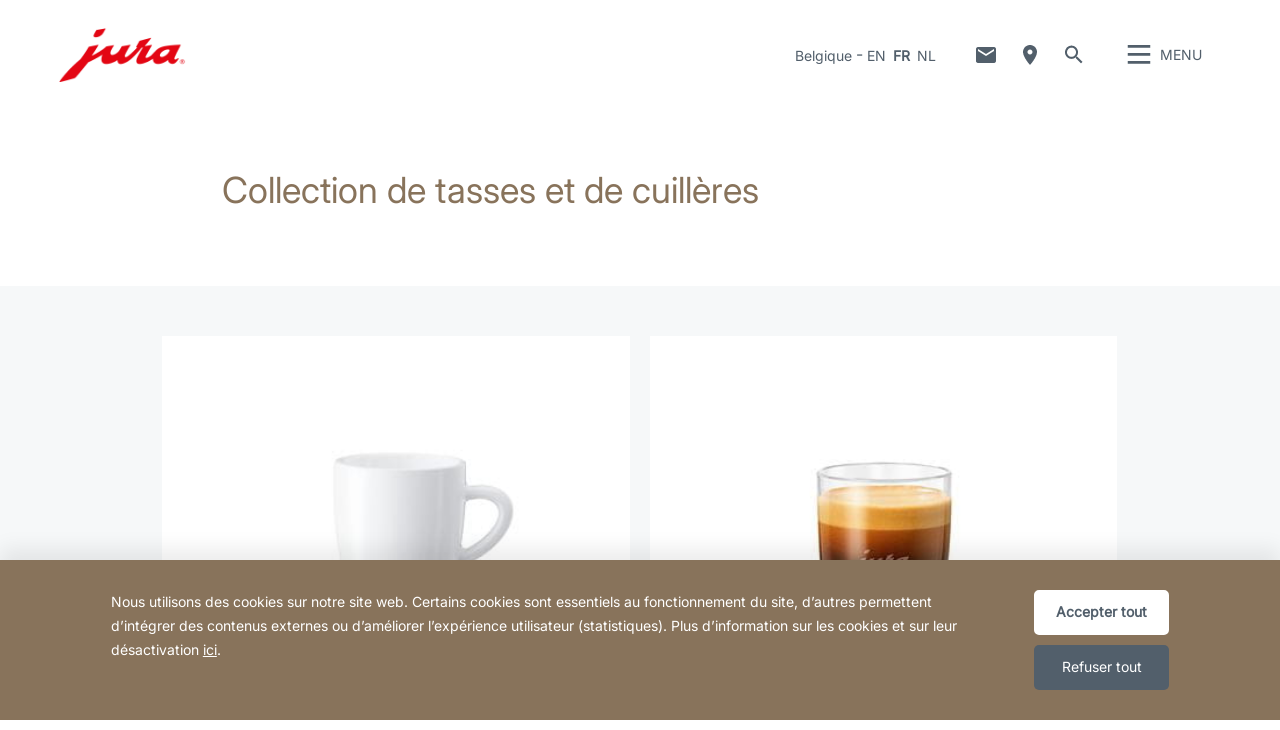

--- FILE ---
content_type: text/html; charset=utf-8
request_url: https://be.jura.com/fr/produits-usage-prive/collection-de-tasses
body_size: 205042
content:

<!--[if IE]><![endif]-->
<!doctype html>
<!--[if lte IE 7]>            <html lang="fr" class="no-js ie lte-ie8 lte-ie7" prefix="og: http://ogp.me/ns#"><![endif]-->
<!--[if IE 8]>                <html lang="fr" class="no-js ie lte-ie8 ie8" prefix="og: http://ogp.me/ns#">    <![endif]-->
<!--[if IE 9]>                <html lang="fr" class="no-js ie ie9" prefix="og: http://ogp.me/ns#">            <![endif]-->
<!--[if (gt IE 9)|!(IE)]><!-->
<html lang="fr" class="no-js" prefix="og: http://ogp.me/ns#">
<!--<![endif]-->
<head>
    <meta http-equiv="X-UA-Compatible" content="IE=edge">
    

<script>window.dataLayer = window.dataLayer || [];</script>
<link rel="stylesheet" type="text/css" href="https://media.jura.com/css/consentbannermodification.css">
<!-- Google Tag Manager -->
<script>(function(w,d,s,l,i){w[l]=w[l]||[];w[l].push({'gtm.start':
new Date().getTime(),event:'gtm.js'});var f=d.getElementsByTagName(s)[0],
j=d.createElement(s),dl=l!='dataLayer'?'&l='+l:'';j.async=true;j.src=
'https://www.googletagmanager.com/gtm.js?id='+i+dl;f.parentNode.insertBefore(j,f);
})(window,document,'script','dataLayer','GTM-MF5SVJ5');</script>
<!-- End Google Tag Manager -->
    <title id="titTitle">Collection de tasses et de cuill&#232;res - JURA Belgique</title>
    <meta charset="utf-8">
    <meta name="viewport" content="width=device-width, initial-scale=1">
    <meta property="og:site_name" content="JURA Belgique" />
    <meta id="ctl01_metDescription" name="description" content="La vaisselle adaptée à nos machines à café de JURA Belgium."></meta>

<meta id="ctl01_metAuthor" name="author" content="JURA Elektroapparate AG"></meta>
<meta id="ctl01_metRobots" name="robots" content="index, follow"></meta>




<link rel="shortcut icon" href="/favicon.ico" type="image/x-icon" />

<link rel="apple-touch-icon" href="/apple-touch-icon.png" />
<link rel="apple-touch-icon" sizes="57x57" href="/apple-touch-icon-57x57.png" />
<link rel="apple-touch-icon" sizes="72x72" href="/apple-touch-icon-72x72.png" />
<link rel="apple-touch-icon" sizes="114x114" href="/apple-touch-icon-114x114.png" />
<link rel="apple-touch-icon" sizes="144x144" href="/apple-touch-icon-144x144.png" />
<link rel="apple-touch-icon" sizes="57x57" href="/apple-touch-icon-60x60.png" />
<link rel="apple-touch-icon" sizes="72x72" href="/apple-touch-icon-120x120.png" />
<link rel="apple-touch-icon" sizes="114x114" href="/apple-touch-icon-76x76.png" />
<link rel="apple-touch-icon" sizes="144x144" href="/apple-touch-icon-152x152.png" />

<meta name="msapplication-TileColor" content="#ffffff" />
<meta name="msapplication-square70x70logo" content="smalltile.png" />
<meta name="msapplication-square150x150logo" content="mediumtile.png" />
<meta name="msapplication-wide310x150logo" content="widetile.png" />
<meta name="msapplication-square310x310logo" content="largetile.png" />


    <meta id="ctl02_ogTitle" property="og:title" content="Collection de tasses et de cuillères - JURA Belgique"></meta>
<meta id="ctl02_ogType" property="og:type" content="website"></meta>
<meta id="ctl02_ogUrl" property="og:url" content="https://be.jura.com/fr/produits-usage-prive/collection-de-tasses"></meta>



<meta id="ctl02_ogDescription" property="og:description" content="La vaisselle adaptée à nos machines à café de JURA Belgium."></meta>

    <script>
        document.documentElement.className = document.documentElement.className.replace(/(^|\s)no-js(\s|$)/, '$1js$2');

        if (('ontouchstart' in window) || window.DocumentTouch && document instanceof DocumentTouch) {
            document.documentElement.className += ' touch';
        }
    </script>
    <link rel="stylesheet" href="/assets/css/main.min.css?v=63903468755">

    <link rel="preload" href="/assets/fonts/fonts.min.css" as="style" />
    <link type="text/css" rel="stylesheet" href="/assets/fonts/fonts.min.css">

    <script src="/assets/js/head.min.js?v=63903468755"></script>

    <script>
        window.dataLayer = window.dataLayer || [];
        var dataLayerEntry = {"jura":{"ip_address":"9b1fd1807cfa5225ca8b3c82bdd7c24f96b6a78011a8dc138624b732e432c002","country_code":"be","login_state":"0","site_language":"fr","page_category":"Kaffee Privatbereich","page_subcategory":"Zubehör"}};dataLayer.push(dataLayerEntry);
    </script>

    <script type="application/ld+json">
    {
      "@context" : "https://schema.org",
      "@type" : "WebSite",
      "name" : "JURA Belgique",
      "url" : "https://be.jura.com/"
    }
    </script>
    

    
    

</head>

<body data-svgsprites-options='["/assets/media/svg/base.svg"]' >

    <form method="post" action="/fr/produits-usage-prive/collection-de-tasses" id="frmMain">
<div class="aspNetHidden">
<input type="hidden" name="__VIEWSTATE" id="__VIEWSTATE" value="8AbpB0NQuLolGUdLtU7ig9CknK6/ntxHstYh3IRiLKVYJ+lazA+5dglztyvdWOYc5tXHfTkH6c8Xgd0TPbCndija3Nt+3QvCWuZCx5Oi/0pKt8zyWczSJwM3Uys+bv4t+6SkPtSlMqI8hiast2E696+XnSPfNxKJ9aTbsykrwUSJDaPbEbj03ExGSzQaxTs0Ka/U+Xcb5qlUynXzLGKywmz89zx48y7IETisIlSwqq04vAgcjDViJuiSt6U47fAganbpZaC7NpxnOF4NzvOdLc3cSQLwyZ/cfjZQmR4EdLCKcfbge5DHFfX/64mCyZjiZ60NpuB7MByYVW2tXfDhOn1hhk3rmlHsXydZ3WLiNg1gPPikb1tfb9SlUF41jrlbzU36BxKXRHW/jcysxQ9rzHgH/Grn6gVUk25/ande2mFzqWpowZHXYF/yqoZM9JI+EK01JPPzQU85lBlxKc+c5mXsydgkF97vkHHCEeDdw2+ql36E0SaixYEyEw2myzkJllTB2v1BhGXVBouUOT1f4TFJ1t0HmHrok3fVCIzxRUuu/JtbS4m1Uv1RzFIHYHHdBsxMhPPYI49X8T1r5LBLmM3PzoVDOacSYYbFFx6xTeqiJzQhiIZztiDOIPDWsORFUx0ngIWj6wLznAP+o6Aa3uAzqAQqIxKEN1C5JeSjQCtEBVxV8vTu9PJzMpXnvHp+vVsGOBFjYe9uNoqLH6wo8cL1VQiNFnJw2KiUADNz/HX6K3LfJIuQz9bh2vySBj/7aJrXN+QQowbkYie+/n5zUqExxhZ4xOllOE9ExqqEObDUc+jX1dF8SGT7pHqTxwm8x51G5aMCRZPkupmNPXAEP1nGL0UBolvB+NuI5ih+Yt4FanRsD+Mq4B/bgF9PlTBItXcAbNIcFyKmr40dzsdif/6eOppcHZtLZu/[base64]/R88+Pm9zLdBQyPaRlslPSm7eyqi8ZDysaZwJ/DLwHnyV7jOYCgMS+RRkdo230ZSIF1zK2aV7gOi+1MwZTOr7qT3MRNt+xWdSHRpZDRBkTchtxIgXcREBpGg3eXNZKZ1aGHESNYp7JwtPxaJyXnsBGvmbmMdvG8plZtI/[base64]/aQzdXCx5k5Xwd+d53O5vBglWVUdcRrxlIAPEiwJclTnRKRS8Dtoq4OARgvCV3zURo+ePjYdCyyMoA2tgj+Ioz0KOr/kJNhfmy2u6y1tAFBcFPokehLUXcIrw1JePQD2BL5dj/qZUDERD6QGEScgybFyuw59ytVDUIji5eL0jvtMcjI4dDV8SJZiF9GUtHSPKbDC2S0F9q2uqYopClC4RTByjI42npYU9PsdstvO3WGzwPcGB9eReOzgV42M5Xfj+/7ZSaZ973CaYsaUv7zEn35FJPrMYivfF3yzfyrvQZC37aQoKoogfcrUGRAbBq9CXdIfprfO+cL05e5NJhK+LgdCKRNxuuUOEQpUZurMUlJLrwDmUqDnR0FJAbpXVcCStVLxYtS0wDzb3FeOtgp0Il4biDqIDt63K0KuJ0pxpFpHlp5aXM21h+3p2Lz/ax2pJvSQGNICmgn6HTn5oBzq+vBN9hg0tVLcIz8B8Aikb9rTJFsSpZfKWcgVn8huQi+PHFvvVnu6XQkjtiJI48XKAVwP0NNbj+5BPUn2kFdJDNjvYwBHdkZguVP4qVhYnpb+/MeIWr1i/I2rtCThIwXMOato+2aJ5qqXOqrNn5NDLd1P5t1SwtKyyCuUsiqpybUKdjt87SXWBKN3lopOXba8EQj2gLw4OA+Tk7fjKddlzPiDFJz5Pdrlbxx2oZWEk51Fa5Xg6CxvUkCBRMGWjHvl7T3aLNP4JUyqUQI3YenoC7tvyuzR/6AIF5yF4D60GS1bISs8fBixWqFfdXhgrTEjSYIFBRwZVuHVabsgecfEHt2Ao67iNrQ+rzY9M2OW77d7gP1CpU1xy6PWzeiqWvgz2qMhuLWd27PRepEiPnYiE0fA2B9LJDyq/ym6yhznvq/Kx6/hRFHqv9VQP5t1pC1w3KvEd430fVgOSdhWIIvUK7t/QsoFa6y/zfRpjOD/TxyIC6DY0WN996sJFaiXImY0u6bCUy1PP/bm2FYGMn0tW6KhtcV7dkYZmV1SZpOHp9/2V9WpLNA5/je3ajWtwWOjVikGwtfHI++HGhDjPheapNWT+XLYq0TWG3b+d9TYWkH4TXFX0/c/x4wFBR1NVV+jaoz/GVNEf1FXcKdXeHqNtluHpVyx8ye3OVHrMKBPa0AyCacb4KhqVZBSXe1l1+8xJNw2w5xxzAmu9KcxSe7cnXmKCYf19z3ildup5VQFXcfssUDWmu/znGlVAlPfjZnS2W6Ai8iCr3kwnGT/gYhAU/XOGn/xmIvor3wYxXlIzJKY+qUkcyEpobU6KPi8+m3VgtCiK4lC6VtWTwcbUiy15LA/ZV+v/HZr90jU8a3ngdKVZWSDwYCyOmIXlAoTiXh6LLAV9TLY9NkyRM1IXHaDbUts1SvjbvpIY30QbHHBvkbK/dRTH033u0SxH2zKiRVDrrh/IP+A43d88SMddmm39+/Yav0ypElfVmw3WRmYL0NQseP7UCAnwtH33JK9CzH7z1mz7brX7LpxOVsqyq6cV0yTD5JjjcGgom0n8CrSUk4cohuhPl1ohUVKGZd3vrlJ4USjLVoZbn68nGGpZf5pVUoxpMXoaKe/M1bC6I5JusZ0lhCYFv3aCjNLmzCS9vfzac7DF4jSgFnbTl2fEexKX64PUtrXTjqyWAQ+vf14ZtxIsPKj/QaBbVWMIOz+H00q/OZBV3Jvvmvx6YgPj95CrRef18XykVYhqRUV0YPmWLgwyZ5xQPKh20vj988uRj2o8JHxILGbF2xDngiX7Q1wE+SJ5kSZLwZKKICDGR35tEXgwiJOQEzR4mUyOkuE/lnlVBCBiscWwMSZ/zgQi6WUY30tmcaRIQcEh+5WLJwxAJ7N31zf67ZN7OZ5F8leoVlJqx67wIL9oihReBNKVRgk+dIWrFrmJo+U1Qg3C/d2HYMWCv1srVfqnBXr25BvP0Ua2OKCIlJGP57ErIaVeBcd17OpEFp7+zhtfr/bGlgy8v95swOUc94Pwah7u48yfCZi3wxsxy9b5v3Gmp2oXHpMDHPfUPUTxX7VlFU5mNnRx/[base64]/Z0+jd0a3zF9ILvRNgn8elgduniexu6l/BAy821oC2YQZ+Pi+zyqO4YWWjGJTgNUxRZStZ73ozDGm+hT0XVshQlu+igcRw2fegnEUY3f6ogDPHYvypL73IH7ZO36n5NEMWjSqhePPaU/no/HgWMWY1zQCx39dHCQQ13cWzeuRLxjBPZEJFvFZJkIs7CjTAezL32A6t0diYu1rIeV8xW8+/TGEdbax0sr0udJ8dNufKf3GOLzZdnanjkUJ+EDCT60wrLUHv/[base64]/dj6CYV5udb8wZLE5ZujrTGjx1sLD/pW9PkGEnG5DQ6WemZMrLaE++kUMRwu3vSMoxu0pRmeFlNuqZM+fyvMD7U4x4giSTPpefpiIoYCLN6xkVq0RgUqSgerreeGQEboWGO1m+UtFxEj5MGCds/YVpOcxmhJ2D1LMYYehNVqEfne5m7sbVCB4+vNd+A9u+02icrI6YVkZLPrckGMGU4cVi0Df37TbCenEZjTScLd8eQqV2bn63Yr4UWr9F+EFSWooUhcFMdhrqbpGIqngATH2/[base64]/QeSMovRN1YRNJcyDty+RD/IRgK9iXjmpPN/2RV8t+0JWj6x1j8jG2eOo+w+vYbVP7x6ySWIhivqDzJxXl9hlQ3FoB9hpKb+w94Tl6L/zmfe8ckG+FaFhCOyGixtQccISXT3Mc5mvDQImwfQLNKWVO2cwiVCVRJNOpcvVCRY0tphZ7NJnFnWvkLt85cO4SF6eO2/u1TyTcYdNf0d50gw2o1bfO6P88abztqKPztBaJ0LTv62OjaiG1oIG+UnZpsTZQ8ymJR5xA+q+pvDkayNfV3QVJJ9ZTNRB6FSt8MStqOfTC4xa0ZBaWw6Vfc1qLkHX12MOKs/x3Hwg6T/o2jPE1yXTg9y1g67uppJovkcSa9okFgLBH+ih+alJxArdiOeFL3Z859vEGkfIrNQsxpOolCKDQAVrnKBxCbrWQK71/m5o3HAYH3rm/+PrrC5wb5bXMLvJmj5DaGf+y9/Fj4vCS3zKXKKuUJUQRFjF6GokORif1Cviezd+mCd5OlTSxZiW19AOs0I4WDXgfxWpokv/EwmB7f/hm5D+8qhyiWt2xS+rQtga3ZJldhc42xqLlEk83RYwyOg6Fx1gHUxFNL3M5jYfhgBivXtoa4EJC9uARThS+ME03rx/xe4e4N2ND2bnWRVM+E6cE4Ps+7pNPxIJ+xOwwE9pmPChXrKA32hCVFn+NH+rsmPyU9dIj+2stBqst8EixSgtaoQu4eD4+m1OvtXe41jYvSRtfJLjgYyFfwo10lDs28rNa2eqnsdrB8WuAlRJ8J3YIPL/ijFMrmbKZT+rO5F8q1luoAshWsnMt8u7qKZHoOEhUH1CMlIk00i+g8z+7Wy6cumnmFxggdVMKLG2Zq/qADy/SJybmiMbGtvNQl0oSXq6tLXq5F7v5xYkKWGLNIiKMZ/8u1FiwMQ3QhBsBGoiW+PC8VxeWYHqh+Q5LyWf0LKCDNUHv8pT5eE3IfJu3l2sNhPnAMicCfBNkut5iY5wCcgzjmfBvdcO4JdTH9YRXLf4mpv7p6pPpqSzZIf2jlbqSMZNVM8DOaR/8sU1cp/K9jKTWP4p8lONgmaQ32TWf8Sb1qsgbg7cKxiVWa8Gjl1RZpMRNESFzB3K/Pg2Gi7RtdhYxJ3EaVXMgN+UD8jBAyImf6/zJ+G4N4u+PNDeTN0QZ9PhoeJy85B3fYZR9mCJ+uvzKx9/T8abnw98vuIgFJdDnTMOnBJQQ2bJsH9dJFmxcYDjE9Spg8kCKZaJsZBgFeRaHhSeWkPI523DFKrRoYZZUSyRZoUlG9Ik+eeZBNN2guZAV6hYzJNxXaIDj7Vc8ZoAUpAvVJoK4H6CpM+HhCo7Ig7ynyCw144y21YlD6Ob2Cew/1tE7eTfc9gQDk0YLL7Mwc4ARGaPN8S1r4cGLo24J+YIGl0XUW3314b17l2hJLyKbwmM5pQoRD8FZXhmf1EFlkY05JAnubx6GClnpulMJEwonp2lNnc7X3pE1dyTUwSUGbsEuZgpV9+VgLdtj7A4EWZF2zDEUwqS+kQkggK8pZI+JXdUzM9EiqBf/p9zGAxwupa/aSTdAtVseH9a82vVlkFbDIebENXRDbhroF4fUrh0OXBpzzG1B7++d39F4cHBfFj7dgD8WSrRq1e6aYsmRZKQQheF9TBGBQvOsRq4N5WAmAAqUiU/z26hrtamq+dF162V9ebjL/5jJflMU+ULQPXVSykDqwyG6E9Xaug1P6qqWfTigPoqaNmAVi+xBqlbNk4dd2sR9NORoeY/UZzxwwnXKGD7sqYz2c+eeBYUfuvhqFcm5TKeF9Vh9UDeBftqlL1fbunv5GERyNUE8poLLUHU6TnHerTuRo4garBdMMFJeQ/WMiUJI3jsHmF+KiJazr/BF60NmmgBAyTyczLUtVRAJ/Vt1Izp/wn8L0uO7tiiLeZnw3PE/qoO942HskO5JYB+b/wiC787Rjg/DqMF4OooCHlKYNpzPskjnFL5RKkCwJxR3j0We40aahehGJ4qgOVES7bmg7NHCErl48QDELkJuMIYrrkTW5hWCyyiIFttxK8oVdESzcZZ6COUniDbDIP1R3fi55H9KuDZgVYE9N/n6BEoMjbZcXqXr7NSD8e5/CkZai2Wgxpz7QRuYPfNF0V1nSKWiAL8nfBLbYr8JI/FdKEuexGnQ9s6DSjDk8Ymq1hfL793/pD8uce2YF8QSlAoCi3Uu7F0O1dAJcyMYTS9oLF95xvkmfD7l0LR5dllm8s8k46e0Gq7pbOYhfd3LH/YtRUAi54uidQ6c81NlveKbToLCE6MTWvyEJdk0eldiZDepcFbzQa9oQyHXUysp4eXH6bqCoqAWZ5aSvTm973YkM3UsabgGia6cJfsSYbhOmNnyFNmE0FbwLu4fzjeGBDDHHvHBB7SzNMtZbEX+j/ezYrogk3ST6O2mhWLpQApwGxUhU6zUQ/K6dDfOVXDYG5K7Q46K4k6CxQT+nVrDrCgKeHb1xdGJhpN7fzKiu4Ri73FNHuZmhfu80JyEneOQqfI2bBNCseygCRqFj/LuJ+gkOyfR2uRD1Y0HCGJgqpLh11Ya6boBYUgxT6z5htCcEXRhL6RPyLWvhQWcOnvTSIiba660SEr7ovRhIaunUOcGRRmUvNYT7p20QObeE3slPtgt8cBvgKYCVyl3KDpgbYX1kmMas/3HISFvcGZg0wjSj8nxj6aOCUtSq3y5xpPDHugnfbYHMVQUVPoOFwsxFSN0fH352vmUnIlAMx6FheQUVvtEiirq4i4+KnB/KYtD+PO+evK25n+GEMiHyxc2QyAbqLjzdiGXoC9vfTcARTH73MMbqogfQIU5GvZ8TwBNL3Yyw7nvS8kkq5yPC802Grrmk52gzfMQb6n20MTDI4+oUDApC2YZakOrwyIDPVJZXbkO2Tf25KMGCmupBVlHiCFPAeHZSzXORlp/p53Eda5Vy6c9+Km/FFu3055OAIfpo3idXmHw5xOANO+ZQUUlOyGoGIpJdI9+hGTQyu850QQb48wiw25IfqkXOECtjXFKIUvrVLbo5qS8UkAxGldoX1zQ6v5WD6ACN2a+4M4TdNEt7gb0UG/KFTNA3I7OsLCFoAKFnsnBq9iKRO7Py7wyPd0xKG8OHiK8VkOmsO2RrhSChWT+g4WxUrh9y/eAmdSbqIMcqX/QZKUlHs6rtjGT3XHO75pLVzwGMiXTT4mCT/yVmLwyFppTFnlUlCDMTMtikFAYBI0Fnx7IXjRHWOYJ9D/dN5yZtF3oJtNY27aY2bRjAwXc8n1nmn5mWkaV8oOsTxnW8oYbuS9P5rFGOVnAU+E3XBw/RnTuhJUWXCMBHNOMax3Yu4fLMNq5szd6HcQ+375c0MH71oZ4JKEmn4HZx+X3KVrDdQtt+8SdXDMzQpA6er06OPxJ9tJHu4lhH3Ytvv7PbNDikCpz0hBf+f09/G03yUPIHqZnZBIclOZ0+ON3D7eujMmBVOu+RpSo7r0KBmPSSjXQXmV0EPbOR9BxkVLdZ89xXQJNGAT1m8XtYa+xw9qkEXqi8J5aGW9P0SqC3RW73GXZgAPC88e/xmh93zERvp5+3G/XNm79H3fO7532wTcyresbPlG/RC8ZbawHH/CnywyQVLLg/[base64]/7dROCbXUFX2ldVa5UbaJjZ12bLV9L5TSYB9aBYp01nSLMloxH6+NhSh0rUCCMNBWtfTkCZGWCTZQHXJxEZnrV2y4PboN6x0AjAERUjQFKQtFoknOHKSXbnD0XfMg/rj41j8ITMrUSYch5xFyBR/745fYxJ76q0lbH3UqlGz467N7Y7AUWEIQj2kuvBAAga2qBP/yWKyrlrksfaVEn1eKr7kCdyRDv6uer/dItaOOTETMp1rBEItjVhYqhhDXtoFoS+OHXdRCqEA6/vufLeUlle9xg93TavNYDG4vM3na5AyfdR9BLJYFE3kSq7e49yGRZ71D9ozE5ua3CM1CGAZ1QJiyCx/tmx7mYWlcHvQ6bFdkcCSrlsUlWBTtNvc8OSH2+shKxnYMCJYnJik9Nvy0TTk19jYh3Lt+7STCAI1bARI46O6mlKWxbyeVerxGreB+bDSBtoeZ3yOXHnt2QtuQHDfu60pVUubSVNwClNO8nWN/8218nvyW3vEN2CBZXNPgMsVQxX+/fBBwwpAFxW7l+nQfYYX1CfWTUvt6hDwUvqkYHPPtNv3SUagvD+6VBrkgcbYBq7VCQ1aY/MDuCXVNeEiZrJChptHIS6m26EmIDMS5jmWOjx8/kbKBx3/wWILp11Wopc4SRWbq+jJqxEADFpaecnjnL0w+vfYzaoxit0Leych0e1FZ8Ltmpxn+Fkm6EAsHB5/qusatA9TGUz1C8t3uackbfxXF/fPgD1sBbbbYHPNYuVvOjFvM0WPEaOD1YejTh1T7TAKXK7mMd1psSpjqzu8whvnLUnkEn5cQ1bIJiYFlq/ASiB7l5kwq2UvTsQCZheP4cfkfEJByAbK4OpuOn4SIkjGHnYWThtw/VjnSkCizUHgrnRQdYdkAVQ64TPnUdNvJV+I0rtOTpFwKSONPtC1BYz5zOfjfHDsnYymC7oFhpExZpIvw9TBirhR4TX/vR1VALstMHqeVTXKj35iRHKfACn292ejy9OSHY8R/CvMKNRfdShw8Zkh4mqKvsE5p8O0MV1Otxsbt56CB2p96niQMAJ+NAD4Nky+evaudavYt9H1chKkvh0cH8OJ9JPddz0I9aFU3sNzPlShW9jKL/5ao1+uNWzq+6JD+UAqf3lStx3rO9nTQ+YIxGyf2IivDcjdnv5Qc7bSeCWao06NKl7bPSiUVg6ZgREVpAJ8hnRTtj/L2HFiyn2z3HwJWfq6FEzwte9hxQ3nzoVUslTg4xXMoSDZl+RKsgGVgHr7RlkufXzlfiJspWRIdKPXCkhR6net2nVaSashg5Xh2+hJpN18s1Kuo+IdePxPL/be+sEnRTV/UHKl0/Kna3sXekS94h53KkKLV1hTE3z2DnUQIYuMp28AwbKFGPPNkmIl+FRc7bs2hVtNrlMevRv9qTb2NIeyKgoh6HOxqyufe/k/[base64]/tnTVIvilv66Y9i8y1lzQJAMmB+Qa61VDr73RPFv290qZtpmThKslh6pRiR9tPTwhwVqz5x3BWWKB6FX3fWemWrkXcfjpGHw1nQMRzhidDOE2z7D17AexNoou2bazzQhwKnuHa4gIcu6H9RZr7PproZMFdHHV+zYosWUftuOs9nIG/[base64]/nLzQLqF4JFQWbhXWWAJ2+3JE7tw+7Qx38AaSkRi7iAF9uh11zta0GPrxH8aGbX3D8n6yXY/KT0C3xfRmBF4l39r4P4EFgerbNgY9XsMZloP/IqiryJgHBW2t6Sm2A9QrtCo5Yr4pd16trqBmgY97cJr8uU8LDjM6xNBHGxLpPguNhMswhwFYxVOPFAT09qRSeke04U8FCwbasheFYdSVfmYcyQRKm+B50RJ1RtdjqkbwTr6QCnwwz/V58BUcy0auvCOrkmxJ7kYeELZ7Tt9s94prTHSVQ3WZt/sb9KEslgMn9lJgpY/AEKJCvmYi/pDx68jGFcn6c6W6lm4BAxhVcvOEQ50YORooiYERjy9GnsE+42XSxcUvaB5386hD/ZIl5urCtUnMxCUeJHEX30Tmd9o70gA59mYl/Ho6xNd81vhTxjlUiDS6DhyEMoyZGWp1N9TpOTv6g0U1X+0tc5t1knn49niuUjUKBW6k+yRwrC3dBNw7ZVOs6f3J8bUYuVUifQGf8LFLL8B1bCDF4/Y4W6hilaxTr9OtFoD1SOPcOHGIzCh8vpy6sSsNcqU6EGQQWaD65/xEMlxSKBX/i5opaZACC4jheB1FmqTdcUTFXqNxO+z1SLlmKZj8nma+1mIdrLrlK57ziaxAwttLztpsGVEIgC4NNTlbGL4febuakz/2GoSBhg/+LSIC6Tj8dekQKdhf1Ix4/yoOCSqifRb9/0BChQd29yc8h90YHPBch7Cdxa895X+qKHVE8zLMCUWiIOVfKgKs6/QQ7WLtBV7Q4sGdOuGtRGahQTlLqXo5CWCT8KEzj77nLCiMQrCCSFkD6JiId1i1KHa85ujedLZIizdC5AoM+1OR5dOAiPLacim/xVK5jCZ7/vhhjhfXV8jWYU+nKVkFK2/jP62xHCIvrZJbyiMNkj9oBi6BdtCxHIkW0MqfrZ5/Gbe5ib850+KEH01X1s77VgkaoaesoY62mDMq+81UMcyiMoYH5ky4yDcYrhc4Q63/[base64]/cCiO1pyIFQBCD29SF0FWx/Vq/qNuArBwnScwVGQqu+M6Ml5Stnf2tpLbDP3ddhCv7c0MPX5BYO8zM+Sp5K34cYOvYn3YmJWgTQxn4LE13xljEshGDSmMNvJ7sK8RDt3bTBXGa9fQfOm0MX1Kn3IoNaJXd9/g39NyD+byOcrhIUiTNuqzcXeIWZk7MBk2XlvfNRmMonjzRlX2HuoaVCXE7yTUtMcwfDosqjXOYkNH7FubB1wEqhRm+YfxVRxZM4JMVUuoL3eppNVuPBt1BT8/WnsW/wsAAfle/ngP0Fec3V+cLh4qkfS+45vgFrpPh7jsut0FdlfZnfXTi3+6C5SoIqy3rPnVjgVY5rnNKXDNt6ch1UkFJYsCzRSp+JiA/bcOwLdSgsaHuluxMG9jj+Sx9CwoXiVqAhZD+PFIHBNkoQ2xPNTNY2GFUKWmHjdATM4/cOghfMHbxmh+ch25CrYMKMgw7+9hQq3/fn7J/WZAcFsJeoYNcl5yvkGIEc+GVjC7ySrDQJF7XZbv/reWnwRGnAgdua/O4xoZbuLs6oQT/p1G4dUDZNLzQz7xirJDAr3pSIJkk6X2ZjU8z5K1oS1p2CkX7VBfX+tJ8FoRv345yHgGGj3TvNOlaDUMzg+fdVw6ZzBO6MgK+cuEcvN2qmasMRmcmWEoV2wgiThLMgTFJMquy7QnIhk0lAh8JLWzx0ikoAXx/yH4rDIwT41XSVEyeFlSv+CC1/EqxrNCdGEXLqdNSZsUjz22QY1bNDTQXQSmDFRbBbC12PfEPV38VFHq/yW2ooeCO0vrV9qn2F4SQhMw7apOQjeLf4wviLygy4wLBiKStItUaDKTi3uu3pgnvTRzhR366wtJ/2Bg1eWVsP4UtapsPkSG1tCuPfh4a1A6yL1PKoEyhJjtfGWq378aoAq+xJcyXm8W7nNYekWWNdh27b1mtOcRfgqq9Sk8kz5lwZU9e1U2P0a5ArS7KqNW9/aIlRTjKksh6tYKx0AdbPW9rdoj/wSAf0P4ryRFMa0ZYrtxTX4/ADFt1vMpvMRFD8r8CIVsklRgHBX2VUg3+cTqVEBCZAME/uCfBsnMlYWUeZq0LgXUKRqMX7XC/pqcegBs7mC6ju+E25VqXsHbnhA3zlcwmZRHh6coN+QuyOQ5lEdRyw67+bFPq1Me7z+bNceKS+uTB8V8CQb09DNkTmqMHC0TNuE7SOaSCBL9IO9I/ZDHo9ECfs6C7QC4k0DnuVm7n8Bq/C4HaEUtZba53YHRign0LNVaOkBPctc+KMCpO1+w/GwzAwWuAAhSq+bEeTVdFohNu0/AJGNMKvYF0a8xv9L2bbsmiJXXBxNaCi/gPBgL7kXSu01OTpMtefFBF3mHlMUmN32GWuJEL1Ws3lm76Fh/oMWtFH2FNAyzhEttxTwpqensWx/0yiLU5YabO07itiaILt9nUMErrGcKoG0pT5GhHrZ632ASCQHNaTO5vgBWtvnt6oh/cSaXZbvw/qSmJg5I68qoornxLaLQrtgfyQvq09S/AehOAB4vBuYMKCZ93KvvNbgHs3VZLK4A3B+G28x+kQFnj7g5Vq24ps85DU1ulBVPPTQrUyVd/AMovihlrDRcsknOK1fTCxaGFdDLdoVcokQ5Eomvjk2FPz79BfLLdIKdVY9sN1nKn8Oef6sG1y9jec0GIpIRqkj/uyIxPxxDQOq+ySfUOiLV1WeqWCGGZEAVowikaW1RE/eR8nLd0WeylJyb+lpt6mtfd5NPErf5Yyr7tbsJDal75qHgjRXNnM78YUaUKTPDiJImsjlHA49/uQjMfWFh02SSCRDVg6fejp36F51HMNtg2UwiW+8ODi5S+p/9SGtpatpyzosIKHeVE+uKeFtCBpHpzlm6MKU9/Wp6RqGfTTaM+qgOTEEOb+0cDyZ+yoaVYb5cj0fA2MIDg5E84fjSR9bQU2rNcAgiV0YQl9U0trm4z7k/o4hlwMNeuRcer+Cu32cDJ/BS6xHGiAXg1Z5bUR5vGEUPwSXMqTMSrW+x8BzOmln7EewEOFkHCWAjY+dn/wK/dPuf5tHRNvJlCtT65YPuV9h7pdczuUBVJKo6o+ovL5bOfhazKdAbKb8q6f8W/Drf64F6vhQ0UY1nVTVatCcRKX0zfj52uqKXoD3edCuUT8nBRyZ6Ib1u0bkwrcDDWKmTilUtE0dX8l5r2YM+AqW1u8G5z+562pxKOvsLNCpKDEcncv7/JzE5L9x81e83HtFuabhBPsJbG8JXlG/uiS54YBIH8LQSXeFOYCqsADz9h5S24euktVBxMVOjKNAVifGCFHRWsG7ZLB/uGKpWKIKu+pNYISiWrIJS5oJxwyx53zLzTjIsE7J4C1/rCMYpEQ+9F1MtYeXvVOnX1hDsTx98LvLJqrTMqLiVLb5BeUv9ifzspbPfDgSov5d49nYp4D7E75xh5vl2n6Tf2XmzVkfO83Wc5tsUCSMITmLDIiHa2qC1rvE4xjYvnXs7mtC1JTkAW8K1zfs3rAZ62P1mrI2SYMrNpA6Erc6Ukm2mbXL/j+1VrBf2GySTHR5HQORWuTRzeGA9GNssn2Zdxs1EPCGR1HxYAqfqpkXE0dATz829bMrX9Tor1O9vzs2mjOevolHGXUk7ezq7wDGCUJ9JBBQZC4ZFYS+Theg3AIfPYOEc1oYv6Tj+h/u8PZzDnXTVXgD0CS/jYk1eRnZp7wTXUF+EQJBH8fRAW0eLwt3vmKRnLpYDQuj32Klxrml3qJ0NPGK6Y8xFe60TI/nF9c35/[base64]/b5AmCWjgnUzbCgiF/dlVbSmDcCjYmKB57J6iTe2j4w8IADbIzPUjgJTO8csGVO1dT0cLH4yWl8GCTit7c/Wk8B3T7jNDe8hiBliOWZMbR0m4vlO8pDbTQH6hue5AaCqyAEmp1XIf7VTrDb+03tFt3kvEPwnCe1U48ZUrEe0mRlKwGMyUZC2LWugVq1B+y8XQpc0T/k7EFbkJVqnszw/9UOXRz1NUe9jbofeqryC1S7yNaXqGpbUNWGqhsTmxXQllXUkEe73uiyGMi9Zby+PGg7noYjIM3qshthmmYLvXMP0/pPGMH9Dip5p/rCjlS/cTQiM/pYdi1cSj9BkbrbGK7Gedh+MVjeFD2zJrtSacTcCo36TlfqttnkjXU9+uf3m0DwkT3TjqVhJOKlH0cMGvTQsB4tNJhea11Wnqw47IGPPb91vtODHUhdSlMzIua6oxCEzDQwO/[base64]/4Anj/Gc3NHZVvcqYsuBt14K9tqvcVcFUwmyYtMSiPneSc0Vgr0ib+6uMlOgCpdxJ/d0WnwPf/Dm4rX5Lge6ZREGiGeQhlCe0xNBL3eG5ymStvsupnKGD1o7wIFMp3iab66jX5KRMCR5grTKspCNf0zBmt2S7HmzD4DYUeFAOPy6A/V0qTUZr5oFQ18dw80c6zguObbRlTMwdzme/zbcT2kMGKe7L5bTvBM/pc0AwFAKafHGpsgzFrXs+AgnX74jgbKGBzpS/hkFNW7BOtF9q3KIeaNPYqsVnxw6GqN8b9ng1yqFNJPWzfljZ+4UKoccXmNz66CzzRH9HCGxy0AC5Bv4vBDkVOEE7VJYQL9jHc95QV0heCA8uD5HY2BycGCLsG2NatTcVoopegZvMuA91nlh2Ibi3DNd2KYyeQL8AaaBTWEKafhpFHGhzAp0Zb9u4vxgF8/TSah79sldSQ4nT7x6a9PgRREF3+2UeJVGIQK0l9Oa9Fo08g94vjhX91THebScJH8RP7wDs8J+XJGIKimHK8G5QlQWyyviMIlW/UVfoJBEYxNzPq7/EGsl66tsjk9yFbcUWcNOLXyi/r3rFyaOdnCt+URlnYpxCyNYAYPfARLPUOn7/r+Rh7evDXl07PMzDspri0jdiuFTJY85g1KDm1VlD2nI8bwEv38PTFNEIMogbhpIgFPT/wxdDgt11Qpws04jJEPzR2VE2vwcamN/yVt6oySzosRrk9Z0FS0AmioXunDTE33rFYViTfooV0l81buEDYxAOkW6xd4RMAbgOD8wsx4XVpP/VbRYK5hEj6cmtnDctCtckUWGacxRewz9pHbyTHjQfmehml56XQPs/XT4JGB0AohuQGaNOMjk4/3Ri6VjWq0t3506/BZ7qFeR9I09jHVwa9kq2XUN+LuQ2Al9XG3kwaD5VB9DOaMUjVVfAUZ6fpNQAz4JHmF0xuUAvg4AxPoyoixS5mV9y9oGgTD3OpnY80oSfRRpaNpN1fmC1s6OdDF7/T6FPxOFTcrMuOQXWQ1Fj0qwYxQGCQ8aoNoyOzZX6VKSrm2mIk+7CnqGpGxXghk5DyABzMqLQ8nQCVpH71n8a9iWukksK1E+Ul6RJFRSNDph3AkZryUCDIraxXHWqHR/HVCzupMNQnX5Ai9+hfljUM8LPWOvAGwBvIUrFAkZmpfbdui7ISxE8E0yRSOp8OuSGbveqn6UTsy3jk9ksLVGH17srywP+fSfPHDgVOhCpRKFVgTWf0ct9mPHzYTKFBxHfKVZ0vcZl2Qt7s9BmBozCfOeX+oqahs7HKHRDTztJBQVFojXwI+5FOo/bs5v0y+Woh81MTgMmj4jWteeVOylcI18RFPhBGmNCprxfDk6GIxrLETJ" />
</div>

<div class="aspNetHidden">

	<input type="hidden" name="__VIEWSTATEGENERATOR" id="__VIEWSTATEGENERATOR" value="5143E20A" />
	<input type="hidden" name="__EVENTVALIDATION" id="__EVENTVALIDATION" value="slo7IwSw/4K6UNOAnavJ4bgvR/WCUTNhpqyTD+vxam1RlzDGCcXIgyQAkUkmY1y5TSFpbl3+51Bq2QDICvlpxOxXBKjQsA5jYAf/bYDeLNQuQKvmXb09qD2oDwcm1ovk8Dmc43RPM8zEelDQns2OcWILTaQ=" />
</div>
        
        <div class="role-assistive" id="top-of-site-pixel-anchor">
            <a href="#access-content">
                Afficher le contenu</a>
            <a href="#access-search">
                Afficher la recherche</a>
        </div>

        <div class="page-wrapper">

            

<div class="page-header" role="banner">
    <div class="header-inner">
        <a id="ctl05_hplLogo" title="Page d’accueil" class="logo" href="/fr/"><img src="/-/media/global/images/logo/logo.png?h=118&amp;iar=0&amp;w=276&amp;hash=FF5732051D718D4C9471A7B583481FBD" alt="Logo" width="276" height="118" /></a>
        

        <div id="ctl05_divNavMetaNavigation" class="navs mod_metanavigation" data-init="metanavigation" data-metanavigation-options="{&quot;juraworld&quot;:false}">
            <h3 class="role-assistive">
                Modifier le pays
            </h3>

            

<div class="item countries" data-init="expandable">
    <a class="mod_link var_icon trigger" data-init="lightbox" data-lightbox-options='{"fullscreen": true}' data-lightbox-options='{"width": "100%", "height": "100%", "autoSize": false}'
        role="button" tabindex="0" href="#countrieslist">
        Belgique
    </a>

    
            <div class="content" id="countrieslist">
                <a class="logo" href="/">
                    <img src="/-/media/global/images/logo/logo.png?h=118&amp;iar=0&amp;w=276&amp;hash=FF5732051D718D4C9471A7B583481FBD" alt="Logo" width="276" height="118" />
                </a>
                <h1 class="countries_title">JURA dans votre région</h1>
                <div class="inner nav nav-country">
                    <ul data-init="diagonalmenu" data-metanavigation="countries" data-diagonalmenu-options='{"delay":500,"domSelectors":{"item":"&gt;li" },"stateClasses":{"hovered":"state-inpath"}}'>
        
            <li id="ctl05_ctl00_repContinents_liContinent_0" class="state-inpath">
                <span id="ctl05_ctl00_repContinents_lblContinent_0" class="continent" data-metanavigation="continent" role="button" tabindex="0">Europe</span>
                

                <div id="ctl05_ctl00_repContinents_pnlCountries_0" class="countries">
	
                    <ul class="multicolumn">
                        
                                <li id="ctl05_ctl00_repContinents_repCountries_0_liCountry_0" class="state-active">
                                    <span id="ctl05_ctl00_repContinents_repCountries_0_lblCountry_0" data-metanavigation="country">Belgique</span>
                                    
                                </li>
                            
                                <li id="ctl05_ctl00_repContinents_repCountries_0_liCountry_1">
                                    
                                    <a id="ctl05_ctl00_repContinents_repCountries_0_hplCountry_1" title="Bulgaria" data-metanavigation="country" href="https://bg.jura.com/en/">Bulgaria</a>
                                </li>
                            
                                
                            
                                <li id="ctl05_ctl00_repContinents_repCountries_0_liCountry_3">
                                    
                                    <a id="ctl05_ctl00_repContinents_repCountries_0_hplCountry_3" title="Croatia" data-metanavigation="country" href="https://hr.jura.com/hr-HR/">Croatia</a>
                                </li>
                            
                                <li id="ctl05_ctl00_repContinents_repCountries_0_liCountry_4">
                                    
                                    <a id="ctl05_ctl00_repContinents_repCountries_0_hplCountry_4" title="Cyprus" data-metanavigation="country" href="https://gr.jura.com/el/">Cyprus</a>
                                </li>
                            
                                <li id="ctl05_ctl00_repContinents_repCountries_0_liCountry_5">
                                    
                                    <a id="ctl05_ctl00_repContinents_repCountries_0_hplCountry_5" title="Česká republika" data-metanavigation="country" href="https://cz.jura.com/cs/">Česká republika</a>
                                </li>
                            
                                <li id="ctl05_ctl00_repContinents_repCountries_0_liCountry_6">
                                    
                                    <a id="ctl05_ctl00_repContinents_repCountries_0_hplCountry_6" title="Danmark" data-metanavigation="country" href="https://dk.jura.com/da/">Danmark</a>
                                </li>
                            
                                <li id="ctl05_ctl00_repContinents_repCountries_0_liCountry_7">
                                    
                                    <a id="ctl05_ctl00_repContinents_repCountries_0_hplCountry_7" title="Deutschland" data-metanavigation="country" href="https://de.jura.com/de/">Deutschland</a>
                                </li>
                            
                                <li id="ctl05_ctl00_repContinents_repCountries_0_liCountry_8">
                                    
                                    <a id="ctl05_ctl00_repContinents_repCountries_0_hplCountry_8" title="Deutschland Gastro" data-metanavigation="country" href="https://www.juragastroworld.de/de/">Deutschland Gastro</a>
                                </li>
                            
                                <li id="ctl05_ctl00_repContinents_repCountries_0_liCountry_9">
                                    
                                    <a id="ctl05_ctl00_repContinents_repCountries_0_hplCountry_9" title="Eesti" data-metanavigation="country" href="https://ee.jura.com/et/">Eesti</a>
                                </li>
                            
                                <li id="ctl05_ctl00_repContinents_repCountries_0_liCountry_10">
                                    
                                    <a id="ctl05_ctl00_repContinents_repCountries_0_hplCountry_10" title="España" data-metanavigation="country" href="https://es.jura.com/es/">España</a>
                                </li>
                            
                                <li id="ctl05_ctl00_repContinents_repCountries_0_liCountry_11">
                                    
                                    <a id="ctl05_ctl00_repContinents_repCountries_0_hplCountry_11" title="France" data-metanavigation="country" href="https://fr.jura.com/fr/" target="_blank">France</a>
                                </li>
                            
                                <li id="ctl05_ctl00_repContinents_repCountries_0_liCountry_12">
                                    
                                    <a id="ctl05_ctl00_repContinents_repCountries_0_hplCountry_12" title="Grèce" data-metanavigation="country" href="https://gr.jura.com/el/">Grèce</a>
                                </li>
                            
                                <li id="ctl05_ctl00_repContinents_repCountries_0_liCountry_13">
                                    
                                    <a id="ctl05_ctl00_repContinents_repCountries_0_hplCountry_13" title="Hungary" data-metanavigation="country" href="https://hu.jura.com/hu-HU/">Hungary</a>
                                </li>
                            
                                <li id="ctl05_ctl00_repContinents_repCountries_0_liCountry_14">
                                    
                                    <a id="ctl05_ctl00_repContinents_repCountries_0_hplCountry_14" title="Îsland" data-metanavigation="country" href="https://is.jura.com/en/">Îsland</a>
                                </li>
                            
                                <li id="ctl05_ctl00_repContinents_repCountries_0_liCountry_15">
                                    
                                    <a id="ctl05_ctl00_repContinents_repCountries_0_hplCountry_15" title="Ireland" data-metanavigation="country" href="https://ie.jura.com/en/">Ireland</a>
                                </li>
                            
                                <li id="ctl05_ctl00_repContinents_repCountries_0_liCountry_16">
                                    
                                    <a id="ctl05_ctl00_repContinents_repCountries_0_hplCountry_16" title="ישראל / Israel" data-metanavigation="country" href="https://www.jura.co.il/">ישראל / Israel</a>
                                </li>
                            
                                <li id="ctl05_ctl00_repContinents_repCountries_0_liCountry_17">
                                    
                                    <a id="ctl05_ctl00_repContinents_repCountries_0_hplCountry_17" title="Italia" data-metanavigation="country" href="https://it.jura.com/it/">Italia</a>
                                </li>
                            
                                <li id="ctl05_ctl00_repContinents_repCountries_0_liCountry_18">
                                    
                                    <a id="ctl05_ctl00_repContinents_repCountries_0_hplCountry_18" title="Latvija" data-metanavigation="country" href="https://lv.jura.com/lv/">Latvija</a>
                                </li>
                            
                                <li id="ctl05_ctl00_repContinents_repCountries_0_liCountry_19">
                                    
                                    <a id="ctl05_ctl00_repContinents_repCountries_0_hplCountry_19" title="Lietuva" data-metanavigation="country" href="https://lt.jura.com/lt/">Lietuva</a>
                                </li>
                            
                                <li id="ctl05_ctl00_repContinents_repCountries_0_liCountry_20">
                                    
                                    <a id="ctl05_ctl00_repContinents_repCountries_0_hplCountry_20" title="Luxembourg" data-metanavigation="country" href="https://lu.jura.com/fr/">Luxembourg</a>
                                </li>
                            
                                <li id="ctl05_ctl00_repContinents_repCountries_0_liCountry_21">
                                    
                                    <a id="ctl05_ctl00_repContinents_repCountries_0_hplCountry_21" title="Nederland" data-metanavigation="country" href="https://nl.jura.com/nl/">Nederland</a>
                                </li>
                            
                                <li id="ctl05_ctl00_repContinents_repCountries_0_liCountry_22">
                                    
                                    <a id="ctl05_ctl00_repContinents_repCountries_0_hplCountry_22" title="Norge" data-metanavigation="country" href="https://no.jura.com/nn/">Norge</a>
                                </li>
                            
                                <li id="ctl05_ctl00_repContinents_repCountries_0_liCountry_23">
                                    
                                    <a id="ctl05_ctl00_repContinents_repCountries_0_hplCountry_23" title="Österreich" data-metanavigation="country" href="https://at.jura.com/de/">Österreich</a>
                                </li>
                            
                                <li id="ctl05_ctl00_repContinents_repCountries_0_liCountry_24">
                                    
                                    <a id="ctl05_ctl00_repContinents_repCountries_0_hplCountry_24" title="Polska" data-metanavigation="country" href="https://pl.jura.com/pl/">Polska</a>
                                </li>
                            
                                <li id="ctl05_ctl00_repContinents_repCountries_0_liCountry_25">
                                    
                                    <a id="ctl05_ctl00_repContinents_repCountries_0_hplCountry_25" title="Portugal" data-metanavigation="country" href="https://pt.jura.com/pt/">Portugal</a>
                                </li>
                            
                                <li id="ctl05_ctl00_repContinents_repCountries_0_liCountry_26">
                                    
                                    <a id="ctl05_ctl00_repContinents_repCountries_0_hplCountry_26" title="Россия / Russia" data-metanavigation="country" href="https://ru.jura.com/ru/">Россия / Russia</a>
                                </li>
                            
                                <li id="ctl05_ctl00_repContinents_repCountries_0_liCountry_27">
                                    
                                    <a id="ctl05_ctl00_repContinents_repCountries_0_hplCountry_27" title="România" data-metanavigation="country" href="https://ro.jura.com/ro/">România</a>
                                </li>
                            
                                <li id="ctl05_ctl00_repContinents_repCountries_0_liCountry_28">
                                    
                                    <a id="ctl05_ctl00_repContinents_repCountries_0_hplCountry_28" title="Suisse" data-metanavigation="country" href="https://ch.jura.com/fr/">Suisse</a>
                                </li>
                            
                                <li id="ctl05_ctl00_repContinents_repCountries_0_liCountry_29">
                                    
                                    <a id="ctl05_ctl00_repContinents_repCountries_0_hplCountry_29" title="Slovenija" data-metanavigation="country" href="https://sl.jura.com/sl/">Slovenija</a>
                                </li>
                            
                                <li id="ctl05_ctl00_repContinents_repCountries_0_liCountry_30">
                                    
                                    <a id="ctl05_ctl00_repContinents_repCountries_0_hplCountry_30" title="Slovensko" data-metanavigation="country" href="https://sk.jura.com/sk/">Slovensko</a>
                                </li>
                            
                                <li id="ctl05_ctl00_repContinents_repCountries_0_liCountry_31">
                                    
                                    <a id="ctl05_ctl00_repContinents_repCountries_0_hplCountry_31" title="Suomi" data-metanavigation="country" href="https://fi.jura.com/fi/">Suomi</a>
                                </li>
                            
                                <li id="ctl05_ctl00_repContinents_repCountries_0_liCountry_32">
                                    
                                    <a id="ctl05_ctl00_repContinents_repCountries_0_hplCountry_32" title="Sverige" data-metanavigation="country" href="https://se.jura.com/sv/">Sverige</a>
                                </li>
                            
                                <li id="ctl05_ctl00_repContinents_repCountries_0_liCountry_33">
                                    
                                    <a id="ctl05_ctl00_repContinents_repCountries_0_hplCountry_33" title="Türkiye" data-metanavigation="country" href="https://tr.jura.com/tr/">Türkiye</a>
                                </li>
                            
                                <li id="ctl05_ctl00_repContinents_repCountries_0_liCountry_34">
                                    
                                    <a id="ctl05_ctl00_repContinents_repCountries_0_hplCountry_34" title="United Kingdom" data-metanavigation="country" href="https://uk.jura.com/en/">United Kingdom</a>
                                </li>
                            
                                <li id="ctl05_ctl00_repContinents_repCountries_0_liCountry_35">
                                    
                                    <a id="ctl05_ctl00_repContinents_repCountries_0_hplCountry_35" title="Україна / Ukraine" data-metanavigation="country" href="https://ua.jura.com/uk/">Україна / Ukraine</a>
                                </li>
                            
                    </ul>
                
</div>
            </li>
        
            <li id="ctl05_ctl00_repContinents_liContinent_1">
                <span id="ctl05_ctl00_repContinents_lblContinent_1" class="continent" data-metanavigation="continent" role="button" tabindex="0">Amérique</span>
                

                <div id="ctl05_ctl00_repContinents_pnlCountries_1" class="countries">
	
                    <ul class="multicolumn">
                        
                                <li id="ctl05_ctl00_repContinents_repCountries_1_liCountry_0">
                                    
                                    <a id="ctl05_ctl00_repContinents_repCountries_1_hplCountry_0" title="Brasil" data-metanavigation="country" href="https://br-pro.jura.com/pt/">Brasil</a>
                                </li>
                            
                                
                            
                                <li id="ctl05_ctl00_repContinents_repCountries_1_liCountry_2">
                                    
                                    <a id="ctl05_ctl00_repContinents_repCountries_1_hplCountry_2" title="Canada" data-metanavigation="country" href="https://ca.jura.com/fr/" target="|Custom">Canada</a>
                                </li>
                            
                                <li id="ctl05_ctl00_repContinents_repCountries_1_liCountry_3">
                                    
                                    <a id="ctl05_ctl00_repContinents_repCountries_1_hplCountry_3" title="Colombia" data-metanavigation="country" href="https://co.jura.com/es/">Colombia</a>
                                </li>
                            
                                <li id="ctl05_ctl00_repContinents_repCountries_1_liCountry_4">
                                    
                                    <a id="ctl05_ctl00_repContinents_repCountries_1_hplCountry_4" title="Costa Rica" data-metanavigation="country" href="https://cr.jura.com/es/">Costa Rica</a>
                                </li>
                            
                                <li id="ctl05_ctl00_repContinents_repCountries_1_liCountry_5">
                                    
                                    <a id="ctl05_ctl00_repContinents_repCountries_1_hplCountry_5" title="Guatemala" data-metanavigation="country" href="https://gt.jura.com/es/">Guatemala</a>
                                </li>
                            
                                <li id="ctl05_ctl00_repContinents_repCountries_1_liCountry_6">
                                    
                                    <a id="ctl05_ctl00_repContinents_repCountries_1_hplCountry_6" title="México" data-metanavigation="country" href="https://mx.jura.com/es/">México</a>
                                </li>
                            
                                <li id="ctl05_ctl00_repContinents_repCountries_1_liCountry_7">
                                    
                                    <a id="ctl05_ctl00_repContinents_repCountries_1_hplCountry_7" title="Panamá" data-metanavigation="country" href="https://pa.jura.com/es/">Panamá</a>
                                </li>
                            
                                <li id="ctl05_ctl00_repContinents_repCountries_1_liCountry_8">
                                    
                                    <a id="ctl05_ctl00_repContinents_repCountries_1_hplCountry_8" title="Perú" data-metanavigation="country" href="https://pe.jura.com/es/">Perú</a>
                                </li>
                            
                                
                            
                                <li id="ctl05_ctl00_repContinents_repCountries_1_liCountry_10">
                                    
                                    <a id="ctl05_ctl00_repContinents_repCountries_1_hplCountry_10" title="USA" data-metanavigation="country" href="https://us.jura.com/en/" target="_blank">USA</a>
                                </li>
                            
                                <li id="ctl05_ctl00_repContinents_repCountries_1_liCountry_11">
                                    
                                    <a id="ctl05_ctl00_repContinents_repCountries_1_hplCountry_11" title="Venezuela" data-metanavigation="country" href="https://ve.jura.com/es/">Venezuela</a>
                                </li>
                            
                    </ul>
                
</div>
            </li>
        
            <li id="ctl05_ctl00_repContinents_liContinent_2">
                <span id="ctl05_ctl00_repContinents_lblContinent_2" class="continent" data-metanavigation="continent" role="button" tabindex="0">Asie</span>
                

                <div id="ctl05_ctl00_repContinents_pnlCountries_2" class="countries">
	
                    <ul class="multicolumn">
                        
                                <li id="ctl05_ctl00_repContinents_repCountries_2_liCountry_0">
                                    
                                    <a id="ctl05_ctl00_repContinents_repCountries_2_hplCountry_0" title="Brunei" data-metanavigation="country" href="https://sg.jura.com/en/">Brunei</a>
                                </li>
                            
                                <li id="ctl05_ctl00_repContinents_repCountries_2_liCountry_1">
                                    
                                    <a id="ctl05_ctl00_repContinents_repCountries_2_hplCountry_1" title="Cambodia" data-metanavigation="country" href="https://sg.jura.com/en/">Cambodia</a>
                                </li>
                            
                                <li id="ctl05_ctl00_repContinents_repCountries_2_liCountry_2">
                                    
                                    <a id="ctl05_ctl00_repContinents_repCountries_2_hplCountry_2" title="中国 / China" data-metanavigation="country" href="https://jura.cn/zh">中国 / China</a>
                                </li>
                            
                                <li id="ctl05_ctl00_repContinents_repCountries_2_liCountry_3">
                                    
                                    <a id="ctl05_ctl00_repContinents_repCountries_2_hplCountry_3" title="中国 / China PRO" data-metanavigation="country" href="https://cn-pro.jura.com/zh/">中国 / China PRO</a>
                                </li>
                            
                                <li id="ctl05_ctl00_repContinents_repCountries_2_liCountry_4">
                                    
                                    <a id="ctl05_ctl00_repContinents_repCountries_2_hplCountry_4" title="Hong Kong" data-metanavigation="country" href="https://hk.jura.com/en/">Hong Kong</a>
                                </li>
                            
                                <li id="ctl05_ctl00_repContinents_repCountries_2_liCountry_5">
                                    
                                    <a id="ctl05_ctl00_repContinents_repCountries_2_hplCountry_5" title="Indonesia" data-metanavigation="country" href="https://id.jura.com/en/">Indonesia</a>
                                </li>
                            
                                <li id="ctl05_ctl00_repContinents_repCountries_2_liCountry_6">
                                    
                                    <a id="ctl05_ctl00_repContinents_repCountries_2_hplCountry_6" title="日本 / Japan" data-metanavigation="country" href="https://jp.jura.com/ja/">日本 / Japan</a>
                                </li>
                            
                                <li id="ctl05_ctl00_repContinents_repCountries_2_liCountry_7">
                                    
                                    <a id="ctl05_ctl00_repContinents_repCountries_2_hplCountry_7" title="Қазақстан" data-metanavigation="country" href="https://kz.jura.com/ru/">Қазақстан</a>
                                </li>
                            
                                <li id="ctl05_ctl00_repContinents_repCountries_2_liCountry_8">
                                    
                                    <a id="ctl05_ctl00_repContinents_repCountries_2_hplCountry_8" title="澳門 / Macau" data-metanavigation="country" href="https://hk.jura.com/en/">澳門 / Macau</a>
                                </li>
                            
                                <li id="ctl05_ctl00_repContinents_repCountries_2_liCountry_9">
                                    
                                    <a id="ctl05_ctl00_repContinents_repCountries_2_hplCountry_9" title="Malaysia" data-metanavigation="country" href="https://my.jura.com/en/">Malaysia</a>
                                </li>
                            
                                <li id="ctl05_ctl00_repContinents_repCountries_2_liCountry_10">
                                    
                                    <a id="ctl05_ctl00_repContinents_repCountries_2_hplCountry_10" title="Philippines" data-metanavigation="country" href="https://sg.jura.com/en/">Philippines</a>
                                </li>
                            
                                <li id="ctl05_ctl00_repContinents_repCountries_2_liCountry_11">
                                    
                                    <a id="ctl05_ctl00_repContinents_repCountries_2_hplCountry_11" title="Singapore" data-metanavigation="country" href="https://sg.jura.com/en/">Singapore</a>
                                </li>
                            
                                <li id="ctl05_ctl00_repContinents_repCountries_2_liCountry_12">
                                    
                                    <a id="ctl05_ctl00_repContinents_repCountries_2_hplCountry_12" title="대한민국 / South Korea" data-metanavigation="country" href="https://kr.jura.com/ko-KR/">대한민국 / South Korea</a>
                                </li>
                            
                                <li id="ctl05_ctl00_repContinents_repCountries_2_liCountry_13">
                                    
                                    <a id="ctl05_ctl00_repContinents_repCountries_2_hplCountry_13" title="台湾 / Taiwan" data-metanavigation="country" href="https://tw.jura.com/zh-TW/">台湾 / Taiwan</a>
                                </li>
                            
                                <li id="ctl05_ctl00_repContinents_repCountries_2_liCountry_14">
                                    
                                    <a id="ctl05_ctl00_repContinents_repCountries_2_hplCountry_14" title="ประเทศไทย / Thailand" data-metanavigation="country" href="https://th.jura.com/en/">ประเทศไทย / Thailand</a>
                                </li>
                            
                                <li id="ctl05_ctl00_repContinents_repCountries_2_liCountry_15">
                                    
                                    <a id="ctl05_ctl00_repContinents_repCountries_2_hplCountry_15" title="Việt Nam / Vietnam" data-metanavigation="country" href="https://vn.jura.com/en/">Việt Nam / Vietnam</a>
                                </li>
                            
                    </ul>
                
</div>
            </li>
        
            <li id="ctl05_ctl00_repContinents_liContinent_3">
                <span id="ctl05_ctl00_repContinents_lblContinent_3" class="continent" data-metanavigation="continent" role="button" tabindex="0">Afrique / Moyen-Orient</span>
                

                <div id="ctl05_ctl00_repContinents_pnlCountries_3" class="countries">
	
                    <ul class="multicolumn">
                        
                                <li id="ctl05_ctl00_repContinents_repCountries_3_liCountry_0">
                                    
                                    <a id="ctl05_ctl00_repContinents_repCountries_3_hplCountry_0" title="‏البحرين‏ / Bahrain‎" data-metanavigation="country" href="https://bh.jura.com/en/">‏البحرين‏ / Bahrain‎</a>
                                </li>
                            
                                <li id="ctl05_ctl00_repContinents_repCountries_3_liCountry_1">
                                    
                                    <a id="ctl05_ctl00_repContinents_repCountries_3_hplCountry_1" title="ישראל / Israel" data-metanavigation="country" href="http://www.jura.co.il/">ישראל / Israel</a>
                                </li>
                            
                                <li id="ctl05_ctl00_repContinents_repCountries_3_liCountry_2">
                                    
                                    <a id="ctl05_ctl00_repContinents_repCountries_3_hplCountry_2" title="Kuwait" data-metanavigation="country" href="https://kw.jura.com/en/">Kuwait</a>
                                </li>
                            
                                <li id="ctl05_ctl00_repContinents_repCountries_3_liCountry_3">
                                    
                                    <a id="ctl05_ctl00_repContinents_repCountries_3_hplCountry_3" title="قطر / Qatar" data-metanavigation="country" href="https://qa.jura.com/en/">قطر / Qatar</a>
                                </li>
                            
                                <li id="ctl05_ctl00_repContinents_repCountries_3_liCountry_4">
                                    
                                    <a id="ctl05_ctl00_repContinents_repCountries_3_hplCountry_4" title="South Africa" data-metanavigation="country" href="https://za.jura.com/en/">South Africa</a>
                                </li>
                            
                                <li id="ctl05_ctl00_repContinents_repCountries_3_liCountry_5">
                                    
                                    <a id="ctl05_ctl00_repContinents_repCountries_3_hplCountry_5" title="المملكة المغربية / Maroc" data-metanavigation="country" href="https://ma.jura.com/fr/">المملكة المغربية / Maroc</a>
                                </li>
                            
                                <li id="ctl05_ctl00_repContinents_repCountries_3_liCountry_6">
                                    
                                    <a id="ctl05_ctl00_repContinents_repCountries_3_hplCountry_6" title="سلطنة عمان / Oman" data-metanavigation="country" href="https://om.jura.com/en/" target="|Custom">سلطنة عمان / Oman</a>
                                </li>
                            
                                <li id="ctl05_ctl00_repContinents_repCountries_3_liCountry_7">
                                    
                                    <a id="ctl05_ctl00_repContinents_repCountries_3_hplCountry_7" title="الإمارات العربيّة المتّحدة / United Arab Emirates" data-metanavigation="country" href="https://uae.jura.com/en/">الإمارات العربيّة المتّحدة / United Arab Emirates</a>
                                </li>
                            
                                <li id="ctl05_ctl00_repContinents_repCountries_3_liCountry_8">
                                    
                                    <a id="ctl05_ctl00_repContinents_repCountries_3_hplCountry_8" title="المملكة العربية السعودية‎ / Saudi Arabia" data-metanavigation="country" href="https://sa.jura.com/en/">المملكة العربية السعودية‎ / Saudi Arabia</a>
                                </li>
                            
                    </ul>
                
</div>
            </li>
        
            <li id="ctl05_ctl00_repContinents_liContinent_4">
                <span id="ctl05_ctl00_repContinents_lblContinent_4" class="continent" data-metanavigation="continent" role="button" tabindex="0">Australie / Océanie</span>
                

                <div id="ctl05_ctl00_repContinents_pnlCountries_4" class="countries">
	
                    <ul class="multicolumn">
                        
                                <li id="ctl05_ctl00_repContinents_repCountries_4_liCountry_0">
                                    
                                    <a id="ctl05_ctl00_repContinents_repCountries_4_hplCountry_0" title="Australia" data-metanavigation="country" href="https://au.jura.com/en/">Australia</a>
                                </li>
                            
                                <li id="ctl05_ctl00_repContinents_repCountries_4_liCountry_1">
                                    
                                    <a id="ctl05_ctl00_repContinents_repCountries_4_hplCountry_1" title="New Zealand" data-metanavigation="country" href="https://nz.jura.com/en/">New Zealand</a>
                                </li>
                            
                    </ul>
                
</div>
            </li>
        
            <li id="ctl05_ctl00_repContinents_liContinent_5" class="state-noentry">
                
                <a id="ctl05_ctl00_repContinents_hplContinent_5" class="continent" data-metanavigation="continent" href="https://www.jura.com/de/?noredirect=true">International</a>

                
            </li>
        
            </ul>
                </div>
            </div>
        

</div>


            <h3 class="role-assistive">
                Modifier la langue
            </h3>

            
        <div class="item nav nav-lang">
            <ul>
    
        <li id="ctl05_ctl01_repLanguages_liLanguage_0" class="state-disabled">
            <a id="ctl05_ctl01_repLanguages_hplLanguage_0" title="EN" data-metanavigation="lang" href="/en/homeproducts/tableware-collection">EN</a>
            
        </li>
    
        <li id="ctl05_ctl01_repLanguages_liLanguage_1" class="state-active">
            
            <span id="ctl05_ctl01_repLanguages_lblLanguage_1" data-metanavigation="lang">FR</span>
        </li>
    
        <li id="ctl05_ctl01_repLanguages_liLanguage_2" class="state-disabled">
            <a id="ctl05_ctl01_repLanguages_hplLanguage_2" title="NL" data-metanavigation="lang" href="/nl/voor-thuis/serviescollectie">NL</a>
            
        </li>
    
        </ul>
        </div>
    


            <h3 class="role-assistive">
                Métanavigation
            </h3>

            <div class="item nav nav-meta">
                
        
        <ul id="ctl05_navHeadernav_lsvNavigation_hgcMainUl">
            
        <li id="ctl05_navHeadernav_lsvNavigation_hgcActualListEntry_0" data-metanavigation="contact-item">
            
            <a id="ctl05_navHeadernav_lsvNavigation_hplNavigationLink_0" title="Contact" class=" mod_link var_icon_only  ic_email" title="Contact" href="/fr/support/contact">Contact</a>
            
            
            
            
            
        </li>
    
        <li id="ctl05_navHeadernav_lsvNavigation_hgcActualListEntry_1" data-metanavigation="dealer-search-item">
            
            <a id="ctl05_navHeadernav_lsvNavigation_hplNavigationLink_1" title="Revendeurs" class=" mod_link var_icon_only  ic_place" title="Revendeurs" href="/fr/conseil-achat/revendeurs">Revendeurs</a>
            
            
            
            
            
        </li>
    
        </ul>
    

            </div>

            <!-- Search block -->
            <div class="item search">
                <a id="ctl05_hplSearch" title="Recherche" class="mod_link var_icon_only ic_search" href="/fr/pages/recherche"></a>
            </div>
            <asp:Panel class="item search block-expandable variant-dropdown state-hidden" data-init="expandable" data-expandable-options='{"autoFocus":"[data-search=\"input\"]"}'>
                <a class="mod_link var_icon_only ic_search" data-expandable="trigger" href="#"></a>
                <div class="content" data-expandable="content">
                    <div class="inner" data-metanavigation="search">
                        <div class="mod_search block-search" id="access-search" data-init="search">

                            <div class="search_field">
                                <input name="ctl05$txtSearch" type="text" id="ctl05_txtSearch" data-search="input" placeholder="Nouvelle recherche" />
                                <input type="hidden" name="ctl05$txtSearchUrl" id="ctl05_txtSearchUrl" value="/fr/pages/recherche" />
                                <a href="#" class="clear" data-search="clear">
                                    <svg class="mod_svgsprite_icon var_ic_close" focusable="false">
                                        <use xlink:href="#ic_close" />
                                    </svg>
                                </a>
                                <div class="mod_button var_icon_only var_search ic_search">
                                    <input type="submit" name="ctl05$btnSearch" value="" id="ctl05_btnSearch" class="mod_button var_icon_only" data-init="button" />
                                </div>
                            </div>
                        </div>
                    </div>
                </div>
            </asp:Panel>
            <!-- /Search block -->

            

            <!-- Hamburger menu block -->
            <div class="mod_navburger" data-init="navburger">
                <a class="burger" href="#" data-navburger="trigger">
                    <div class="burger-icon">
                        <svg class="mod_svgsprite_icon var_ic_menu" focusable="false">
                            <use xmlns:xlink="http://www.w3.org/1999/xlink" xlink:href="#ic_menu"></use>
                        </svg>
                        <svg class="mod_svgsprite_icon var_ic_close" focusable="false">
                            <use xmlns:xlink="http://www.w3.org/1999/xlink" xlink:href="#ic_close"></use>
                        </svg>
                    </div>
                    <span>MENU</span>
                </a>
                <div class="burger_overlay" data-navburger="overlay"></div>
                <div class="burger_dropdown" data-navburger="dropdown">
                    <div class="nav nav-main" id="access-mainnav">
                        
        
        <ul id="ctl05_navMainnav_lsvNavigation_hgcMainUl" data-multilevelnav="menu" class="mod_multilevelnav_menu dl-subview" data-metanavigation="nav">
            
        <li id="ctl05_navMainnav_lsvNavigation_hgcActualListEntry_0" data-multilevelnav="wrapper" class="state-active dl-subviewopen">
            
            <a id="ctl05_navMainnav_lsvNavigation_hplNavigationLink_0" title="Produits pour usage privé" class=" state-active" title="Produits pour usage privé" href="#" data-multilevelnav="item"><span>Produits pour usage privé</span></a>
            
            
            
            
        <div id="ctl05_navMainnav_lsvNavigation_ctl00_0_lsvNavigation_0_panSubmenuWrapperOuter_0" class="mod_multilevelnav_submenu_wrapper-outer">
	
            <div id="ctl05_navMainnav_lsvNavigation_ctl00_0_lsvNavigation_0_panSubmenuWrapper_0" class="mod_multilevelnav_submenu_wrapper">
		
                <div id="ctl05_navMainnav_lsvNavigation_ctl00_0_lsvNavigation_0_panSubmenuWrapperInner_0" class="mod_multilevelnav_submenu_wrapper-inner">
			
                <ul id="ctl05_navMainnav_lsvNavigation_ctl00_0_lsvNavigation_0_hgcMainUl_0" data-multilevelnav="submenu" data-init="equalheight" data-equalheight-options="{&#39;desktopOnly&#39;: true}" class=" mod_multilevelnav_submenu"><li class="mod_multilevelnav_back" data-multilevelnav="back"><a href="#">Retour</a></li><li class="var_heading"><a class="mod_multilevelnav_custom_link" href="/fr/produits-usage-prive">Produits pour usage privé</a></li>
            
        <li id="ctl05_navMainnav_lsvNavigation_ctl00_0_lsvNavigation_0_hgcActualListEntry_0" data-multilevelnav="wrapper">
            
            <a id="ctl05_navMainnav_lsvNavigation_ctl00_0_lsvNavigation_0_hplNavigationLink_0" title="Machines automatiques à café" class=" " title="Machines automatiques à café" data-equalheight="item" href="/fr/produits-usage-prive/machine-automatique-a-cafe"><span>Machines automatiques à café</span><div id="ctl05_navMainnav_lsvNavigation_ctl00_0_lsvNavigation_0_panNavigationImgWrapper_0" class="mod_multilevelnav_img-wrapper">
				

                <picture>
                    <source media="(max-width: 1023px)" srcset="[data-uri]" sizes="100%">
                    <img id="ctl05_navMainnav_lsvNavigation_ctl00_0_lsvNavigation_0_imgNavigation_0" draggable="false" height="300" src="/-/media/global/images/home-products/navigation-menue-overview-hh/nav_menue_overview_machines_hh.jpg?h=300&amp;hash=C23A2ACEB5A9C4A51B352633E5559653" />
                </picture>


            
			</div></a>
            
            
            
            
            
        </li>
    
        <li id="ctl05_navMainnav_lsvNavigation_ctl00_0_lsvNavigation_0_hgcActualListEntry_1" data-multilevelnav="wrapper">
            
            <a id="ctl05_navMainnav_lsvNavigation_ctl00_0_lsvNavigation_0_hplNavigationLink_1" title="L’univers ONO" class=" " title="L’univers ONO" data-equalheight="item" href="/fr/produits-usage-prive/l-univers-ono"><span>L’univers ONO</span><div id="ctl05_navMainnav_lsvNavigation_ctl00_0_lsvNavigation_0_panNavigationImgWrapper_1" class="mod_multilevelnav_img-wrapper">
				

                <picture>
                    <source media="(max-width: 1023px)" srcset="[data-uri]" sizes="100%">
                    <img id="ctl05_navMainnav_lsvNavigation_ctl00_0_lsvNavigation_0_imgNavigation_1" draggable="false" height="300" src="/-/media/global/images/home-products/ONO/ONO_menu_overview.jpg?h=300&amp;hash=7436D694189C897F3344FDE6B76CCB8C" />
                </picture>


            
			</div></a>
            
            
            
            
            
        </li>
    
        <li id="ctl05_navMainnav_lsvNavigation_ctl00_0_lsvNavigation_0_hgcActualListEntry_2" data-multilevelnav="wrapper">
            
            <a id="ctl05_navMainnav_lsvNavigation_ctl00_0_lsvNavigation_0_hplNavigationLink_2" title="Accessoires" class=" " title="Accessoires" data-equalheight="item" href="/fr/produits-usage-prive/accessoires"><span>Accessoires</span><div id="ctl05_navMainnav_lsvNavigation_ctl00_0_lsvNavigation_0_panNavigationImgWrapper_2" class="mod_multilevelnav_img-wrapper">
				

                <picture>
                    <source media="(max-width: 1023px)" srcset="[data-uri]" sizes="100%">
                    <img id="ctl05_navMainnav_lsvNavigation_ctl00_0_lsvNavigation_0_imgNavigation_2" draggable="false" height="300" src="/-/media/global/images/home-products/navigation-menue-overview-hh/nav_menue_overview_accessories_hh.jpg?h=300&amp;hash=77096A580BAD739E09A1FAA215F100E8" />
                </picture>


            
			</div></a>
            
            
            
            
            
        </li>
    
        <li id="ctl05_navMainnav_lsvNavigation_ctl00_0_lsvNavigation_0_hgcActualListEntry_3" data-multilevelnav="wrapper">
            
            <a id="ctl05_navMainnav_lsvNavigation_ctl00_0_lsvNavigation_0_hplNavigationLink_3" title="Produits d&#39;entretien" class=" " title="Produits d&#39;entretien" data-equalheight="item" href="/fr/produits-usage-prive/produits-dentretien"><span>Produits d'entretien</span><div id="ctl05_navMainnav_lsvNavigation_ctl00_0_lsvNavigation_0_panNavigationImgWrapper_3" class="mod_multilevelnav_img-wrapper">
				

                <picture>
                    <source media="(max-width: 1023px)" srcset="[data-uri]" sizes="100%">
                    <img id="ctl05_navMainnav_lsvNavigation_ctl00_0_lsvNavigation_0_imgNavigation_3" draggable="false" height="300" src="/-/media/global/images/home-products/navigation-menue-overview-hh/nav_menue_overview_maintenance_hh.jpg?h=300&amp;hash=20075399BEF1BE5934F2A13A0D20F2F6" />
                </picture>


            
			</div></a>
            
            
            
            
            
        </li>
    
        <li id="ctl05_navMainnav_lsvNavigation_ctl00_0_lsvNavigation_0_hgcActualListEntry_4" data-multilevelnav="wrapper" class="state-active">
            
            <a id="ctl05_navMainnav_lsvNavigation_ctl00_0_lsvNavigation_0_hplNavigationLink_4" title="Collection de tasses et de cuillères" class=" state-active" title="Collection de tasses et de cuillères" data-equalheight="item" href="/fr/produits-usage-prive/collection-de-tasses"><span>Collection de tasses et de cuillères</span><div id="ctl05_navMainnav_lsvNavigation_ctl00_0_lsvNavigation_0_panNavigationImgWrapper_4" class="mod_multilevelnav_img-wrapper">
				

                <picture>
                    <source media="(max-width: 1023px)" srcset="[data-uri]" sizes="100%">
                    <img id="ctl05_navMainnav_lsvNavigation_ctl00_0_lsvNavigation_0_imgNavigation_4" draggable="false" height="300" src="/-/media/global/images/home-products/navigation-menue-overview-hh/nav_menue_overview_tableware_hh.jpg?h=300&amp;hash=C642B1610841D987433D5CE264567933" alt="Collection de tasses" />
                </picture>


            
			</div></a>
            
            
            
            
            
        </li>
    
        <li id="ctl05_navMainnav_lsvNavigation_ctl00_0_lsvNavigation_0_hgcActualListEntry_5" data-multilevelnav="wrapper">
            
            <a id="ctl05_navMainnav_lsvNavigation_ctl00_0_lsvNavigation_0_hplNavigationLink_5" title="Café" class=" " title="Café" data-equalheight="item" href="/fr/produits-usage-prive/cafe"><span>Café</span><div id="ctl05_navMainnav_lsvNavigation_ctl00_0_lsvNavigation_0_panNavigationImgWrapper_5" class="mod_multilevelnav_img-wrapper">
				

                <picture>
                    <source media="(max-width: 1023px)" srcset="[data-uri]" sizes="100%">
                    <img id="ctl05_navMainnav_lsvNavigation_ctl00_0_lsvNavigation_0_imgNavigation_5" draggable="false" height="300" src="/-/media/global/images/home-products/navigation-menue-overview-hh/Cof_RangeCons_emo-psf_250g_ch_2025.jpg?h=300&amp;hash=19EE60E7E7C9723F19351485B458B4F4" />
                </picture>


            
			</div></a>
            
            
            
            
            
        </li>
    
        </ul>
		</div>
            
	</div>
        
</div>
        
    

            
        </li>
    
        <li id="ctl05_navMainnav_lsvNavigation_hgcActualListEntry_1" data-multilevelnav="wrapper">
            
            <a id="ctl05_navMainnav_lsvNavigation_hplNavigationLink_1" title="Produits Professional" class=" " title="Produits Professional" href="#" data-multilevelnav="item"><span>Produits Professional</span></a>
            
            
            
            
        <div id="ctl05_navMainnav_lsvNavigation_ctl00_1_lsvNavigation_1_panSubmenuWrapperOuter_1" class="mod_multilevelnav_submenu_wrapper-outer">
	
            <div id="ctl05_navMainnav_lsvNavigation_ctl00_1_lsvNavigation_1_panSubmenuWrapper_1" class="mod_multilevelnav_submenu_wrapper">
		
                <div id="ctl05_navMainnav_lsvNavigation_ctl00_1_lsvNavigation_1_panSubmenuWrapperInner_1" class="mod_multilevelnav_submenu_wrapper-inner">
			
                <ul id="ctl05_navMainnav_lsvNavigation_ctl00_1_lsvNavigation_1_hgcMainUl_1" data-multilevelnav="submenu" data-init="equalheight" data-equalheight-options="{&#39;desktopOnly&#39;: true}" class=" mod_multilevelnav_submenu"><li class="mod_multilevelnav_back" data-multilevelnav="back"><a href="#">Retour</a></li><li class="var_heading"><a class="mod_multilevelnav_custom_link" href="/fr/produits-professional">Produits Professional</a></li>
            
        <li id="ctl05_navMainnav_lsvNavigation_ctl00_1_lsvNavigation_1_hgcActualListEntry_0" data-multilevelnav="wrapper">
            
            <a id="ctl05_navMainnav_lsvNavigation_ctl00_1_lsvNavigation_1_hplNavigationLink_0" title="Le plaisir du café au travail" class=" " title="Le plaisir du café au travail" data-equalheight="item" href="/fr/produits-professional/cafe-au-travail"><span>Le plaisir du café au travail</span><div id="ctl05_navMainnav_lsvNavigation_ctl00_1_lsvNavigation_1_panNavigationImgWrapper_0" class="mod_multilevelnav_img-wrapper">
				

                <picture>
                    <source media="(max-width: 1023px)" srcset="[data-uri]" sizes="100%">
                    <img id="ctl05_navMainnav_lsvNavigation_ctl00_1_lsvNavigation_1_imgNavigation_0" draggable="false" height="300" src="/-/media/global/images/professional-products/overview/prof_menu_picture_gigax8-schwarz.jpg?h=300&amp;hash=00E17AE8A98C2A708201411AC8F9E337" />
                </picture>


            
			</div></a>
            
            
            
            
            
        </li>
    
        <li id="ctl05_navMainnav_lsvNavigation_ctl00_1_lsvNavigation_1_hgcActualListEntry_1" data-multilevelnav="wrapper">
            
            <a id="ctl05_navMainnav_lsvNavigation_ctl00_1_lsvNavigation_1_hplNavigationLink_1" title="Machines automatiques à café" class=" " title="Machines automatiques à café" data-equalheight="item" href="/fr/produits-professional/machine-automatique-a-cafe"><span>Machines automatiques à café</span><div id="ctl05_navMainnav_lsvNavigation_ctl00_1_lsvNavigation_1_panNavigationImgWrapper_1" class="mod_multilevelnav_img-wrapper">
				

                <picture>
                    <source media="(max-width: 1023px)" srcset="[data-uri]" sizes="100%">
                    <img id="ctl05_navMainnav_lsvNavigation_ctl00_1_lsvNavigation_1_imgNavigation_1" draggable="false" height="300" src="/-/media/global/images/professional-products/navigation-menue-overview-prof/nav_menue_overview_machines_prof.jpg?h=300&amp;hash=6D0424B9209FDF56A667AF94323A332B" />
                </picture>


            
			</div></a>
            
            
            
            
            
        </li>
    
        <li id="ctl05_navMainnav_lsvNavigation_ctl00_1_lsvNavigation_1_hgcActualListEntry_2" data-multilevelnav="wrapper">
            
            <a id="ctl05_navMainnav_lsvNavigation_ctl00_1_lsvNavigation_1_hplNavigationLink_2" title="Accessoires" class=" " title="Accessoires" data-equalheight="item" href="/fr/produits-professional/accessories"><span>Accessoires</span><div id="ctl05_navMainnav_lsvNavigation_ctl00_1_lsvNavigation_1_panNavigationImgWrapper_2" class="mod_multilevelnav_img-wrapper">
				

                <picture>
                    <source media="(max-width: 1023px)" srcset="[data-uri]" sizes="100%">
                    <img id="ctl05_navMainnav_lsvNavigation_ctl00_1_lsvNavigation_1_imgNavigation_2" draggable="false" height="300" src="/-/media/global/images/professional-products/navigation-menue-overview-prof/nav_menue_overview_accessories_prof.jpg?h=300&amp;hash=DD73FC2E017FBB279141FE5A1E1C88AE" />
                </picture>


            
			</div></a>
            
            
            
            
            
        </li>
    
        <li id="ctl05_navMainnav_lsvNavigation_ctl00_1_lsvNavigation_1_hgcActualListEntry_3" data-multilevelnav="wrapper">
            
            <a id="ctl05_navMainnav_lsvNavigation_ctl00_1_lsvNavigation_1_hplNavigationLink_3" title="Produits d&#39;entretien" class=" " title="Produits d&#39;entretien" data-equalheight="item" href="/fr/produits-professional/produits-dentretien"><span>Produits d'entretien</span><div id="ctl05_navMainnav_lsvNavigation_ctl00_1_lsvNavigation_1_panNavigationImgWrapper_3" class="mod_multilevelnav_img-wrapper">
				

                <picture>
                    <source media="(max-width: 1023px)" srcset="[data-uri]" sizes="100%">
                    <img id="ctl05_navMainnav_lsvNavigation_ctl00_1_lsvNavigation_1_imgNavigation_3" draggable="false" height="300" src="/-/media/global/images/professional-products/navigation-menue-overview-prof/nav_menue_overview_maintenance_prof.jpg?h=300&amp;hash=B08228C5DE61F99084B367E8871E76EE" />
                </picture>


            
			</div></a>
            
            
            
            
            
        </li>
    
        <li id="ctl05_navMainnav_lsvNavigation_ctl00_1_lsvNavigation_1_hgcActualListEntry_4" data-multilevelnav="wrapper">
            
            <a id="ctl05_navMainnav_lsvNavigation_ctl00_1_lsvNavigation_1_hplNavigationLink_4" title="Collection de tasses et de cuillères" class=" " title="Collection de tasses et de cuillères" data-equalheight="item" href="/fr/produits-professional/collection-de-tasses"><span>Collection de tasses et de cuillères</span><div id="ctl05_navMainnav_lsvNavigation_ctl00_1_lsvNavigation_1_panNavigationImgWrapper_4" class="mod_multilevelnav_img-wrapper">
				

                <picture>
                    <source media="(max-width: 1023px)" srcset="[data-uri]" sizes="100%">
                    <img id="ctl05_navMainnav_lsvNavigation_ctl00_1_lsvNavigation_1_imgNavigation_4" draggable="false" height="300" src="/-/media/global/images/home-products/navigation-menue-overview-hh/nav_menue_overview_tableware_hh.jpg?h=300&amp;hash=C642B1610841D987433D5CE264567933" alt="Collection de tasses" />
                </picture>


            
			</div></a>
            
            
            
            
            
        </li>
    
        </ul>
		</div>
            
	</div>
        
</div>
        
    

            
        </li>
    
        <li id="ctl05_navMainnav_lsvNavigation_hgcActualListEntry_2" data-multilevelnav="wrapper">
            
            <a id="ctl05_navMainnav_lsvNavigation_hplNavigationLink_2" title="Conseil achat" class=" " title="Conseil achat" href="#" data-multilevelnav="item"><span>Conseil achat</span></a>
            
            
            
            
        <div id="ctl05_navMainnav_lsvNavigation_ctl00_2_lsvNavigation_2_panSubmenuWrapperOuter_2" class="mod_multilevelnav_submenu_wrapper-outer">
	
            <div id="ctl05_navMainnav_lsvNavigation_ctl00_2_lsvNavigation_2_panSubmenuWrapper_2" class="mod_multilevelnav_submenu_wrapper">
		
                <div id="ctl05_navMainnav_lsvNavigation_ctl00_2_lsvNavigation_2_panSubmenuWrapperInner_2" class="mod_multilevelnav_submenu_wrapper-inner">
			
                <ul id="ctl05_navMainnav_lsvNavigation_ctl00_2_lsvNavigation_2_hgcMainUl_2" data-multilevelnav="submenu" data-init="equalheight" data-equalheight-options="{&#39;desktopOnly&#39;: true}" class=" mod_multilevelnav_submenu"><li class="mod_multilevelnav_back" data-multilevelnav="back"><a href="#">Retour</a></li><li class="var_heading"><a class="mod_multilevelnav_custom_link" href="/fr/conseil-achat">Conseil achat</a></li>
            
        <li id="ctl05_navMainnav_lsvNavigation_ctl00_2_lsvNavigation_2_hgcActualListEntry_0" data-multilevelnav="wrapper">
            
            <a id="ctl05_navMainnav_lsvNavigation_ctl00_2_lsvNavigation_2_hplNavigationLink_0" title="Pourquoi JURA ?" class=" " title="Pourquoi JURA ?" data-equalheight="item" data-multilevelnav="item" href="/fr/conseil-achat/pourquoi-jura"><span>Pourquoi JURA ?</span><div id="ctl05_navMainnav_lsvNavigation_ctl00_2_lsvNavigation_2_panNavigationImgWrapper_0" class="mod_multilevelnav_img-wrapper">
				

                <picture>
                    <source media="(max-width: 1023px)" srcset="[data-uri]" sizes="100%">
                    <img id="ctl05_navMainnav_lsvNavigation_ctl00_2_lsvNavigation_2_imgNavigation_0" draggable="false" height="300" src="/-/media/global/images/support/nav_menue_overview_support_service/nav_menue_overview_einkaufsberatung/nav_menue_overview_why_jura.jpg?h=300&amp;hash=27B89EB8244D553CDEAAC57862DC1EB0" />
                </picture>


            
			</div></a>
            
            
            
            
        
        <ul id="ctl05_navMainnav_lsvNavigation_ctl00_2_lsvNavigation_2_ctl01_0_lsvNavigation_0_hgcMainUl_0" data-multilevelnav="submenu" class=" mod_multilevelnav_submenu"><li class="mod_multilevelnav_back" data-multilevelnav="back"><a href="#">Retour</a></li><li class="var_heading"><a class="mod_multilevelnav_custom_link" href="/fr/conseil-achat/pourquoi-jura">Pourquoi JURA ?</a></li>
            
        <li id="ctl05_navMainnav_lsvNavigation_ctl00_2_lsvNavigation_2_ctl01_0_lsvNavigation_0_hgcActualListEntry_0">
            
            <a id="ctl05_navMainnav_lsvNavigation_ctl00_2_lsvNavigation_2_ctl01_0_lsvNavigation_0_hplNavigationLink_0" title="Pourquoi JURA ?" class=" hide-mobile" title="Pourquoi JURA ?" href="/fr/conseil-achat/pourquoi-jura"><span>Pourquoi JURA ?</span></a>
            
            
            
            
            
        </li>
    
        <li id="ctl05_navMainnav_lsvNavigation_ctl00_2_lsvNavigation_2_ctl01_0_lsvNavigation_0_hgcActualListEntry_1" data-multilevelnav="wrapper">
            
            <a id="ctl05_navMainnav_lsvNavigation_ctl00_2_lsvNavigation_2_ctl01_0_lsvNavigation_0_hplNavigationLink_1" title="Des valeurs suisses" class=" " title="Des valeurs suisses" href="/fr/conseil-achat/pourquoi-jura/des-valeurs-suisses"><span>Des valeurs suisses</span></a>
            
            
            
            
            
        </li>
    
        <li id="ctl05_navMainnav_lsvNavigation_ctl00_2_lsvNavigation_2_ctl01_0_lsvNavigation_0_hgcActualListEntry_2" data-multilevelnav="wrapper">
            
            <a id="ctl05_navMainnav_lsvNavigation_ctl00_2_lsvNavigation_2_ctl01_0_lsvNavigation_0_hplNavigationLink_2" title="Une qualité de café parfaite" class=" " title="Une qualité de café parfaite" href="/fr/conseil-achat/pourquoi-jura/une-qualite-de-cafe-parfaite"><span>Une qualité de café parfaite</span></a>
            
            
            
            
            
        </li>
    
        <li id="ctl05_navMainnav_lsvNavigation_ctl00_2_lsvNavigation_2_ctl01_0_lsvNavigation_0_hgcActualListEntry_3" data-multilevelnav="wrapper">
            
            <a id="ctl05_navMainnav_lsvNavigation_ctl00_2_lsvNavigation_2_ctl01_0_lsvNavigation_0_hplNavigationLink_3" title="Une utilisation intuitive" class=" " title="Une utilisation intuitive" href="/fr/conseil-achat/pourquoi-jura/une-utilisation-intuitive"><span>Une utilisation intuitive</span></a>
            
            
            
            
            
        </li>
    
        <li id="ctl05_navMainnav_lsvNavigation_ctl00_2_lsvNavigation_2_ctl01_0_lsvNavigation_0_hgcActualListEntry_4" data-multilevelnav="wrapper">
            
            <a id="ctl05_navMainnav_lsvNavigation_ctl00_2_lsvNavigation_2_ctl01_0_lsvNavigation_0_hplNavigationLink_4" title="Un design d’exception" class=" " title="Un design d’exception" href="/fr/conseil-achat/pourquoi-jura/un-design-d-exception"><span>Un design d’exception</span></a>
            
            
            
            
            
        </li>
    
        <li id="ctl05_navMainnav_lsvNavigation_ctl00_2_lsvNavigation_2_ctl01_0_lsvNavigation_0_hgcActualListEntry_5" data-multilevelnav="wrapper">
            
            <a id="ctl05_navMainnav_lsvNavigation_ctl00_2_lsvNavigation_2_ctl01_0_lsvNavigation_0_hplNavigationLink_5" title="Simplicité d’entretien" class=" " title="Simplicité d’entretien" href="/fr/conseil-achat/pourquoi-jura/simplicite-d-entretien"><span>Simplicité d’entretien</span></a>
            
            
            
            
            
        </li>
    
        <li id="ctl05_navMainnav_lsvNavigation_ctl00_2_lsvNavigation_2_ctl01_0_lsvNavigation_0_hgcActualListEntry_6" data-multilevelnav="wrapper">
            
            <a id="ctl05_navMainnav_lsvNavigation_ctl00_2_lsvNavigation_2_ctl01_0_lsvNavigation_0_hplNavigationLink_6" title="Durabilité" class=" " title="Durabilité" href="/fr/conseil-achat/pourquoi-jura/durabilite"><span>Durabilité</span></a>
            
            
            
            
            
        </li>
    
        <li id="ctl05_navMainnav_lsvNavigation_ctl00_2_lsvNavigation_2_ctl01_0_lsvNavigation_0_hgcActualListEntry_7" data-multilevelnav="wrapper">
            
            <a id="ctl05_navMainnav_lsvNavigation_ctl00_2_lsvNavigation_2_ctl01_0_lsvNavigation_0_hplNavigationLink_7" title="Un service après-vente unique" class=" " title="Un service après-vente unique" href="/fr/conseil-achat/pourquoi-jura/einzigartiger-service"><span>Un service après-vente unique</span></a>
            
            
            
            
            
        </li>
    
        </ul>
    

            
        </li>
    
        <li id="ctl05_navMainnav_lsvNavigation_ctl00_2_lsvNavigation_2_hgcActualListEntry_1" data-multilevelnav="wrapper">
            
            <a id="ctl05_navMainnav_lsvNavigation_ctl00_2_lsvNavigation_2_hplNavigationLink_1" title="Les technologies clés" class=" " title="Les technologies clés" data-equalheight="item" href="/fr/conseil-achat/technologies-cles"><span>Les technologies clés</span><div id="ctl05_navMainnav_lsvNavigation_ctl00_2_lsvNavigation_2_panNavigationImgWrapper_1" class="mod_multilevelnav_img-wrapper">
				

                <picture>
                    <source media="(max-width: 1023px)" srcset="[data-uri]" sizes="100%">
                    <img id="ctl05_navMainnav_lsvNavigation_ctl00_2_lsvNavigation_2_imgNavigation_1" draggable="false" height="300" src="/-/media/global/images/support/nav_menue_overview_support_service/nav_menue_overview_einkaufsberatung/nav_menue_overview_keytech.jpg?h=300&amp;hash=077D6E5C1659322A5B5BB21CCAE1E1DB" alt="Les technologies clés" />
                </picture>


            
			</div></a>
            
            
            
            
            
        </li>
    
        <li id="ctl05_navMainnav_lsvNavigation_ctl00_2_lsvNavigation_2_hgcActualListEntry_2" data-multilevelnav="wrapper">
            
            <a id="ctl05_navMainnav_lsvNavigation_ctl00_2_lsvNavigation_2_hplNavigationLink_2" title="Un entretien optimal" class=" " title="Un entretien optimal" data-equalheight="item" data-multilevelnav="item" href="/fr/conseil-achat/un-entretien-optimal"><span>Un entretien optimal</span><div id="ctl05_navMainnav_lsvNavigation_ctl00_2_lsvNavigation_2_panNavigationImgWrapper_2" class="mod_multilevelnav_img-wrapper">
				

                <picture>
                    <source media="(max-width: 1023px)" srcset="[data-uri]" sizes="100%">
                    <img id="ctl05_navMainnav_lsvNavigation_ctl00_2_lsvNavigation_2_imgNavigation_2" draggable="false" height="300" src="/-/media/global/images/pflegeberatung/expertengespraech_1.jpg?h=300&amp;hash=6F77247F5D845F401AC276EF3502D8D4" />
                </picture>


            
			</div></a>
            
            
            
            
        
        <ul id="ctl05_navMainnav_lsvNavigation_ctl00_2_lsvNavigation_2_ctl01_2_lsvNavigation_2_hgcMainUl_2" data-multilevelnav="submenu" class=" mod_multilevelnav_submenu"><li class="mod_multilevelnav_back" data-multilevelnav="back"><a href="#">Retour</a></li><li class="var_heading"><a class="mod_multilevelnav_custom_link" href="/fr/conseil-achat/un-entretien-optimal">Un entretien optimal</a></li>
            
        <li id="ctl05_navMainnav_lsvNavigation_ctl00_2_lsvNavigation_2_ctl01_2_lsvNavigation_2_hgcActualListEntry_0">
            
            <a id="ctl05_navMainnav_lsvNavigation_ctl00_2_lsvNavigation_2_ctl01_2_lsvNavigation_2_hplNavigationLink_0" title="Un entretien optimal" class=" hide-mobile" title="Un entretien optimal" href="/fr/conseil-achat/un-entretien-optimal"><span>Un entretien optimal</span></a>
            
            
            
            
            
        </li>
    
        <li id="ctl05_navMainnav_lsvNavigation_ctl00_2_lsvNavigation_2_ctl01_2_lsvNavigation_2_hgcActualListEntry_1" data-multilevelnav="wrapper">
            
            <a id="ctl05_navMainnav_lsvNavigation_ctl00_2_lsvNavigation_2_ctl01_2_lsvNavigation_2_hplNavigationLink_1" title="Hygiène certifiée TÜV " class=" " title="Hygiène certifiée TÜV " href="/fr/conseil-achat/un-entretien-optimal/hygiene-certifiee-tuv"><span>Hygiène certifiée TÜV </span></a>
            
            
            
            
            
        </li>
    
        <li id="ctl05_navMainnav_lsvNavigation_ctl00_2_lsvNavigation_2_ctl01_2_lsvNavigation_2_hgcActualListEntry_2" data-multilevelnav="wrapper">
            
            <a id="ctl05_navMainnav_lsvNavigation_ctl00_2_lsvNavigation_2_ctl01_2_lsvNavigation_2_hplNavigationLink_2" title="CLARIS rend le détartrage superflu" class=" " title="CLARIS rend le détartrage superflu" href="/fr/conseil-achat/un-entretien-optimal/claris-rend-le-detartrage-superflu"><span>CLARIS rend le détartrage superflu</span></a>
            
            
            
            
            
        </li>
    
        <li id="ctl05_navMainnav_lsvNavigation_ctl00_2_lsvNavigation_2_ctl01_2_lsvNavigation_2_hgcActualListEntry_3" data-multilevelnav="wrapper">
            
            <a id="ctl05_navMainnav_lsvNavigation_ctl00_2_lsvNavigation_2_ctl01_2_lsvNavigation_2_hplNavigationLink_3" title="Nettoyage par simple pression d’une touche" class=" " title="Nettoyage par simple pression d’une touche" href="/fr/conseil-achat/un-entretien-optimal/nettoyage-par-simple-pression-d-une-touche"><span>Nettoyage par simple pression d’une touche</span></a>
            
            
            
            
            
        </li>
    
        <li id="ctl05_navMainnav_lsvNavigation_ctl00_2_lsvNavigation_2_ctl01_2_lsvNavigation_2_hgcActualListEntry_4" data-multilevelnav="wrapper">
            
            <a id="ctl05_navMainnav_lsvNavigation_ctl00_2_lsvNavigation_2_ctl01_2_lsvNavigation_2_hplNavigationLink_4" title="Nettoyage du système de lait" class=" " title="Nettoyage du système de lait" href="/fr/conseil-achat/un-entretien-optimal/nettoyage-du-systeme-de-lait"><span>Nettoyage du système de lait</span></a>
            
            
            
            
            
        </li>
    
        <li id="ctl05_navMainnav_lsvNavigation_ctl00_2_lsvNavigation_2_ctl01_2_lsvNavigation_2_hgcActualListEntry_5" data-multilevelnav="wrapper">
            
            <a id="ctl05_navMainnav_lsvNavigation_ctl00_2_lsvNavigation_2_ctl01_2_lsvNavigation_2_hplNavigationLink_5" title="FAQ: entretien et hygiène" class=" " title="FAQ: entretien et hygiène" href="/fr/conseil-achat/un-entretien-optimal/faq"><span>FAQ: entretien et hygiène</span></a>
            
            
            
            
            
        </li>
    
        </ul>
    

            
        </li>
    
        <li id="ctl05_navMainnav_lsvNavigation_ctl00_2_lsvNavigation_2_hgcActualListEntry_3" data-multilevelnav="wrapper">
            
            <a id="ctl05_navMainnav_lsvNavigation_ctl00_2_lsvNavigation_2_hplNavigationLink_3" title="Revendeurs Belgique" class=" " title="Revendeurs Belgique" data-equalheight="item" href="/fr/conseil-achat/revendeurs"><span>Revendeurs Belgique</span><div id="ctl05_navMainnav_lsvNavigation_ctl00_2_lsvNavigation_2_panNavigationImgWrapper_3" class="mod_multilevelnav_img-wrapper">
				

                <picture>
                    <source media="(max-width: 1023px)" srcset="[data-uri]" sizes="100%">
                    <img id="ctl05_navMainnav_lsvNavigation_ctl00_2_lsvNavigation_2_imgNavigation_3" draggable="false" height="300" src="/-/media/belgium/images/overview_dealerlocator_be.jpg?h=300&amp;hash=2C386F3B5416B78E25E80F59046E1487" />
                </picture>


            
			</div></a>
            
            
            
            
            
        </li>
    
        <li id="ctl05_navMainnav_lsvNavigation_ctl00_2_lsvNavigation_2_hgcActualListEntry_4" data-multilevelnav="wrapper">
            
            <a id="ctl05_navMainnav_lsvNavigation_ctl00_2_lsvNavigation_2_hplNavigationLink_4" title="JURA LIVE Domicile" class=" " title="JURA LIVE Domicile" data-equalheight="item" href="/fr/conseil-achat/live-video-help"><span>JURA LIVE Domicile</span><div id="ctl05_navMainnav_lsvNavigation_ctl00_2_lsvNavigation_2_panNavigationImgWrapper_4" class="mod_multilevelnav_img-wrapper">
				

                <picture>
                    <source media="(max-width: 1023px)" srcset="[data-uri]" sizes="100%">
                    <img id="ctl05_navMainnav_lsvNavigation_ctl00_2_lsvNavigation_2_imgNavigation_4" draggable="false" height="300" src="/-/media/global/images/support/nav_menue_overview_support_service/nav_menue_overview_einkaufsberatung/nav_menue_overview_live_studio.jpg?h=300&amp;hash=009434228F50C89C54E2B5C3D62B9330" />
                </picture>


            
			</div></a>
            
            
            
            
            
        </li>
    
        </ul>
		</div>
            
	</div>
        
</div>
        
    

            
        </li>
    
        <li id="ctl05_navMainnav_lsvNavigation_hgcActualListEntry_3" data-multilevelnav="wrapper">
            
            <a id="ctl05_navMainnav_lsvNavigation_hplNavigationLink_3" title="Service clients" class=" " title="Service clients" href="#" data-multilevelnav="item"><span>Service clients</span></a>
            
            
            
            
        <div id="ctl05_navMainnav_lsvNavigation_ctl00_3_lsvNavigation_3_panSubmenuWrapperOuter_3" class="mod_multilevelnav_submenu_wrapper-outer">
	
            <div id="ctl05_navMainnav_lsvNavigation_ctl00_3_lsvNavigation_3_panSubmenuWrapper_3" class="mod_multilevelnav_submenu_wrapper">
		
                <div id="ctl05_navMainnav_lsvNavigation_ctl00_3_lsvNavigation_3_panSubmenuWrapperInner_3" class="mod_multilevelnav_submenu_wrapper-inner">
			
                <ul id="ctl05_navMainnav_lsvNavigation_ctl00_3_lsvNavigation_3_hgcMainUl_3" data-multilevelnav="submenu" data-init="equalheight" data-equalheight-options="{&#39;desktopOnly&#39;: true}" class=" mod_multilevelnav_submenu"><li class="mod_multilevelnav_back" data-multilevelnav="back"><a href="#">Retour</a></li><li class="var_heading"><a class="mod_multilevelnav_custom_link" href="/fr/support">Service clients</a></li>
            
        <li id="ctl05_navMainnav_lsvNavigation_ctl00_3_lsvNavigation_3_hgcActualListEntry_0" data-multilevelnav="wrapper">
            
            <a id="ctl05_navMainnav_lsvNavigation_ctl00_3_lsvNavigation_3_hplNavigationLink_0" title="Contact" class=" " title="Contact" data-equalheight="item" href="/fr/support/contact"><span>Contact</span><div id="ctl05_navMainnav_lsvNavigation_ctl00_3_lsvNavigation_3_panNavigationImgWrapper_0" class="mod_multilevelnav_img-wrapper">
				

                <picture>
                    <source media="(max-width: 1023px)" srcset="[data-uri]" sizes="100%">
                    <img id="ctl05_navMainnav_lsvNavigation_ctl00_3_lsvNavigation_3_imgNavigation_0" draggable="false" height="300" src="/-/media/global/images/about-jura/nav_menue_overview_about_jura/nav_menue_overview_contact.jpg?h=300&amp;hash=C9DDA0930AACBA60CA3321EF43406F29" />
                </picture>


            
			</div></a>
            
            
            
            
            
        </li>
    
        <li id="ctl05_navMainnav_lsvNavigation_ctl00_3_lsvNavigation_3_hgcActualListEntry_1" data-multilevelnav="wrapper">
            
            <a id="ctl05_navMainnav_lsvNavigation_ctl00_3_lsvNavigation_3_hplNavigationLink_1" title="Assistance produits" class=" " title="Assistance produits" data-equalheight="item" href="/fr/support/assistance-produits"><span>Assistance produits</span><div id="ctl05_navMainnav_lsvNavigation_ctl00_3_lsvNavigation_3_panNavigationImgWrapper_1" class="mod_multilevelnav_img-wrapper">
				

                <picture>
                    <source media="(max-width: 1023px)" srcset="[data-uri]" sizes="100%">
                    <img id="ctl05_navMainnav_lsvNavigation_ctl00_3_lsvNavigation_3_imgNavigation_1" draggable="false" height="300" src="/-/media/global/images/support/overview_produktesupport.jpg?h=300&amp;hash=64EA1F149022891E810298A70C97B4EE" />
                </picture>


            
			</div></a>
            
            
            
            
            
        </li>
    
        <li id="ctl05_navMainnav_lsvNavigation_ctl00_3_lsvNavigation_3_hgcActualListEntry_2" data-multilevelnav="wrapper">
            
            <a id="ctl05_navMainnav_lsvNavigation_ctl00_3_lsvNavigation_3_hplNavigationLink_2" title="Tutoriels SAV" class=" " title="Tutoriels SAV" data-equalheight="item" href="/fr/support/tutorials"><span>Tutoriels SAV</span><div id="ctl05_navMainnav_lsvNavigation_ctl00_3_lsvNavigation_3_panNavigationImgWrapper_2" class="mod_multilevelnav_img-wrapper">
				

                <picture>
                    <source media="(max-width: 1023px)" srcset="[data-uri]" sizes="100%">
                    <img id="ctl05_navMainnav_lsvNavigation_ctl00_3_lsvNavigation_3_imgNavigation_2" draggable="false" height="300" src="/-/media/france/images/support/overview_tutoriels_fr.jpg?h=300&amp;hash=319012AC6D7246A085F18237A689DDBA" />
                </picture>


            
			</div></a>
            
            
            
            
            
        </li>
    
        <li id="ctl05_navMainnav_lsvNavigation_ctl00_3_lsvNavigation_3_hgcActualListEntry_3" data-multilevelnav="wrapper">
            
            <a id="ctl05_navMainnav_lsvNavigation_ctl00_3_lsvNavigation_3_hplNavigationLink_3" title="Recyclage du filtre à eau CLARIS" class=" " title="Recyclage du filtre à eau CLARIS" data-equalheight="item" href="/fr/support/filterrecyclingV2"><span>Recyclage du filtre à eau CLARIS</span><div id="ctl05_navMainnav_lsvNavigation_ctl00_3_lsvNavigation_3_panNavigationImgWrapper_3" class="mod_multilevelnav_img-wrapper">
				

                <picture>
                    <source media="(max-width: 1023px)" srcset="[data-uri]" sizes="100%">
                    <img id="ctl05_navMainnav_lsvNavigation_ctl00_3_lsvNavigation_3_imgNavigation_3" draggable="false" height="300" src="/-/media/global/images/support/nav_menue_overview_support_service/Filter_Icon.jpg?h=300&amp;hash=E3D6461BC3AB701F29790807CC582616" />
                </picture>


            
			</div></a>
            
            
            
            
            
        </li>
    
        <li id="ctl05_navMainnav_lsvNavigation_ctl00_3_lsvNavigation_3_hgcActualListEntry_4" data-multilevelnav="wrapper">
            
            <a id="ctl05_navMainnav_lsvNavigation_ctl00_3_lsvNavigation_3_hplNavigationLink_4" title="Demande de service" class=" " title="Demande de service" data-equalheight="item" href="/fr/support/service-request"><span>Demande de service</span><div id="ctl05_navMainnav_lsvNavigation_ctl00_3_lsvNavigation_3_panNavigationImgWrapper_4" class="mod_multilevelnav_img-wrapper">
				

                <picture>
                    <source media="(max-width: 1023px)" srcset="[data-uri]" sizes="100%">
                    <img id="ctl05_navMainnav_lsvNavigation_ctl00_3_lsvNavigation_3_imgNavigation_4" draggable="false" height="300" src="/-/media/global/images/support/overview_servicefabrik3.jpg?h=300&amp;hash=45832C6A829CDAA5AC1BA94C9A53ED79" />
                </picture>


            
			</div></a>
            
            
            
            
            
        </li>
    
        <li id="ctl05_navMainnav_lsvNavigation_ctl00_3_lsvNavigation_3_hgcActualListEntry_5" data-multilevelnav="wrapper">
            
            <a id="ctl05_navMainnav_lsvNavigation_ctl00_3_lsvNavigation_3_hplNavigationLink_5" title="A faire et ne pas faire" class=" " title="A faire et ne pas faire" data-equalheight="item" href="/fr/support/a-faire-et-ne-pas-faire"><span>A faire et ne pas faire</span><div id="ctl05_navMainnav_lsvNavigation_ctl00_3_lsvNavigation_3_panNavigationImgWrapper_5" class="mod_multilevelnav_img-wrapper">
				

                <picture>
                    <source media="(max-width: 1023px)" srcset="[data-uri]" sizes="100%">
                    <img id="ctl05_navMainnav_lsvNavigation_ctl00_3_lsvNavigation_3_imgNavigation_5" draggable="false" height="300" src="/-/media/global/images/support/JURA-standards.jpg?h=300&amp;hash=8D944D956BEF6551C452E83D45C6A205" />
                </picture>


            
			</div></a>
            
            
            
            
            
        </li>
    
        <li id="ctl05_navMainnav_lsvNavigation_ctl00_3_lsvNavigation_3_hgcActualListEntry_6" data-multilevelnav="wrapper">
            
            <a id="ctl05_navMainnav_lsvNavigation_ctl00_3_lsvNavigation_3_hplNavigationLink_6" title="Termes et technologies" class=" " title="Termes et technologies" data-equalheight="item" href="/fr/support/termes-et-symboles"><span>Termes et technologies</span><div id="ctl05_navMainnav_lsvNavigation_ctl00_3_lsvNavigation_3_panNavigationImgWrapper_6" class="mod_multilevelnav_img-wrapper">
				

                <picture>
                    <source media="(max-width: 1023px)" srcset="[data-uri]" sizes="100%">
                    <img id="ctl05_navMainnav_lsvNavigation_ctl00_3_lsvNavigation_3_imgNavigation_6" draggable="false" height="300" src="/-/media/global/images/support/nav_menue_overview_support_service/nav_menue_overview_terminology_and_technologies.jpg?h=300&amp;hash=141B84F25ABFE3464C83AA27FF1CC98C" />
                </picture>


            
			</div></a>
            
            
            
            
            
        </li>
    
        </ul>
		</div>
            
	</div>
        
</div>
        
    

            
        </li>
    
        <li id="ctl05_navMainnav_lsvNavigation_hgcActualListEntry_4" data-multilevelnav="wrapper">
            
            <a id="ctl05_navMainnav_lsvNavigation_hplNavigationLink_4" title="A propos du café" class=" " title="A propos du café" href="#" data-multilevelnav="item"><span>A propos du café</span></a>
            
            
            
            
        <div id="ctl05_navMainnav_lsvNavigation_ctl00_4_lsvNavigation_4_panSubmenuWrapperOuter_4" class="mod_multilevelnav_submenu_wrapper-outer">
	
            <div id="ctl05_navMainnav_lsvNavigation_ctl00_4_lsvNavigation_4_panSubmenuWrapper_4" class="mod_multilevelnav_submenu_wrapper">
		
                <div id="ctl05_navMainnav_lsvNavigation_ctl00_4_lsvNavigation_4_panSubmenuWrapperInner_4" class="mod_multilevelnav_submenu_wrapper-inner">
			
                <ul id="ctl05_navMainnav_lsvNavigation_ctl00_4_lsvNavigation_4_hgcMainUl_4" data-multilevelnav="submenu" data-init="equalheight" data-equalheight-options="{&#39;desktopOnly&#39;: true}" class=" mod_multilevelnav_submenu"><li class="mod_multilevelnav_back" data-multilevelnav="back"><a href="#">Retour</a></li><li class="var_heading"><a class="mod_multilevelnav_custom_link" href="/fr/a-propos-du-cafe">A propos du café</a></li>
            
        <li id="ctl05_navMainnav_lsvNavigation_ctl00_4_lsvNavigation_4_hgcActualListEntry_0" data-multilevelnav="wrapper">
            
            <a id="ctl05_navMainnav_lsvNavigation_ctl00_4_lsvNavigation_4_hplNavigationLink_0" title="Notre torréfaction" class=" " title="Notre torréfaction" data-equalheight="item" href="/fr/a-propos-du-cafe/notre-torrefaction"><span>Notre torréfaction</span><div id="ctl05_navMainnav_lsvNavigation_ctl00_4_lsvNavigation_4_panNavigationImgWrapper_0" class="mod_multilevelnav_img-wrapper">
				

                <picture>
                    <source media="(max-width: 1023px)" srcset="[data-uri]" sizes="100%">
                    <img id="ctl05_navMainnav_lsvNavigation_ctl00_4_lsvNavigation_4_imgNavigation_0" draggable="false" height="300" src="/-/media/global/images/world-of-coffee/nav_menue_overview_world_of_coffee/nav_menue_overview_unsere_roesterei.jpg?h=300&amp;hash=8E24A01A373A1EA607B81C2241A5E7E5" />
                </picture>


            
			</div></a>
            
            
            
            
            
        </li>
    
        <li id="ctl05_navMainnav_lsvNavigation_ctl00_4_lsvNavigation_4_hgcActualListEntry_1" data-multilevelnav="wrapper">
            
            <a id="ctl05_navMainnav_lsvNavigation_ctl00_4_lsvNavigation_4_hplNavigationLink_1" title="Recettes à base de café " class=" " title="Recettes à base de café " data-equalheight="item" href="/fr/a-propos-du-cafe/recettes-a-base-de-cafe"><span>Recettes à base de café </span><div id="ctl05_navMainnav_lsvNavigation_ctl00_4_lsvNavigation_4_panNavigationImgWrapper_1" class="mod_multilevelnav_img-wrapper">
				

                <picture>
                    <source media="(max-width: 1023px)" srcset="[data-uri]" sizes="100%">
                    <img id="ctl05_navMainnav_lsvNavigation_ctl00_4_lsvNavigation_4_imgNavigation_1" draggable="false" height="300" src="/-/media/global/images/world-of-coffee/nav_menue_overview_world_of_coffee/nav_menue_overview_coffee_recipes.jpg?h=300&amp;hash=780F47C6EAC94A5D7ADCD2754DD16142" alt="Recettes à base de café" />
                </picture>


            
			</div></a>
            
            
            
            
            
        </li>
    
        <li id="ctl05_navMainnav_lsvNavigation_ctl00_4_lsvNavigation_4_hgcActualListEntry_2" data-multilevelnav="wrapper">
            
            <a id="ctl05_navMainnav_lsvNavigation_ctl00_4_lsvNavigation_4_hplNavigationLink_2" title="Conseils du barista" class=" " title="Conseils du barista" data-equalheight="item" href="/fr/a-propos-du-cafe/conseils-du-barista"><span>Conseils du barista</span><div id="ctl05_navMainnav_lsvNavigation_ctl00_4_lsvNavigation_4_panNavigationImgWrapper_2" class="mod_multilevelnav_img-wrapper">
				

                <picture>
                    <source media="(max-width: 1023px)" srcset="[data-uri]" sizes="100%">
                    <img id="ctl05_navMainnav_lsvNavigation_ctl00_4_lsvNavigation_4_imgNavigation_2" draggable="false" height="300" src="/-/media/global/images/world-of-coffee/nav_menue_overview_world_of_coffee/nav_menue_overview_barista_tipps.jpg?h=300&amp;hash=EB378EE021C6563C28F5ADBE8B13ED7A" />
                </picture>


            
			</div></a>
            
            
            
            
            
        </li>
    
        <li id="ctl05_navMainnav_lsvNavigation_ctl00_4_lsvNavigation_4_hgcActualListEntry_3" data-multilevelnav="wrapper">
            
            <a id="ctl05_navMainnav_lsvNavigation_ctl00_4_lsvNavigation_4_hplNavigationLink_3" title="L&#39;histoire du café" class=" " title="L&#39;histoire du café" data-equalheight="item" href="/fr/a-propos-du-cafe/histoire-du-cafe"><span>L'histoire du café</span><div id="ctl05_navMainnav_lsvNavigation_ctl00_4_lsvNavigation_4_panNavigationImgWrapper_3" class="mod_multilevelnav_img-wrapper">
				

                <picture>
                    <source media="(max-width: 1023px)" srcset="[data-uri]" sizes="100%">
                    <img id="ctl05_navMainnav_lsvNavigation_ctl00_4_lsvNavigation_4_imgNavigation_3" draggable="false" height="300" src="/-/media/global/images/world-of-coffee/nav_menue_overview_world_of_coffee/nav_menue_overview_coffee_history.jpg?h=300&amp;hash=2E745984877BC18D0E50F803DFD1D0C3" />
                </picture>


            
			</div></a>
            
            
            
            
            
        </li>
    
        </ul>
		</div>
            
	</div>
        
</div>
        
    

            
        </li>
    
        <li id="ctl05_navMainnav_lsvNavigation_hgcActualListEntry_5" data-multilevelnav="wrapper">
            
            <a id="ctl05_navMainnav_lsvNavigation_hplNavigationLink_5" title="A propos de JURA" class=" " title="A propos de JURA" href="#" data-multilevelnav="item"><span>A propos de JURA</span></a>
            
            
            
            
        <div id="ctl05_navMainnav_lsvNavigation_ctl00_5_lsvNavigation_5_panSubmenuWrapperOuter_5" class="mod_multilevelnav_submenu_wrapper-outer">
	
            <div id="ctl05_navMainnav_lsvNavigation_ctl00_5_lsvNavigation_5_panSubmenuWrapper_5" class="mod_multilevelnav_submenu_wrapper">
		
                <div id="ctl05_navMainnav_lsvNavigation_ctl00_5_lsvNavigation_5_panSubmenuWrapperInner_5" class="mod_multilevelnav_submenu_wrapper-inner">
			
                <ul id="ctl05_navMainnav_lsvNavigation_ctl00_5_lsvNavigation_5_hgcMainUl_5" data-multilevelnav="submenu" data-init="equalheight" data-equalheight-options="{&#39;desktopOnly&#39;: true}" class=" mod_multilevelnav_submenu"><li class="mod_multilevelnav_back" data-multilevelnav="back"><a href="#">Retour</a></li><li class="var_heading"><a class="mod_multilevelnav_custom_link" href="/fr/a-propos-de-jura">A propos de JURA</a></li>
            
        <li id="ctl05_navMainnav_lsvNavigation_ctl00_5_lsvNavigation_5_hgcActualListEntry_0" data-multilevelnav="wrapper">
            
            <a id="ctl05_navMainnav_lsvNavigation_ctl00_5_lsvNavigation_5_hplNavigationLink_0" title="Portrait d&#39;entreprise" class=" " title="Portrait d&#39;entreprise" data-equalheight="item" data-multilevelnav="item" href="/fr/a-propos-de-jura/portrait-dentreprise"><span>Portrait d'entreprise</span><div id="ctl05_navMainnav_lsvNavigation_ctl00_5_lsvNavigation_5_panNavigationImgWrapper_0" class="mod_multilevelnav_img-wrapper">
				

                <picture>
                    <source media="(max-width: 1023px)" srcset="[data-uri]" sizes="100%">
                    <img id="ctl05_navMainnav_lsvNavigation_ctl00_5_lsvNavigation_5_imgNavigation_0" draggable="false" height="300" src="/-/media/global/images/about-jura/nav_menue_overview_about_jura/nav_menue_overview_company_portrait.jpg?h=300&amp;hash=5274BF3E52BB3087558058B6CDCD01DA" alt="JURAworld of Coffee" />
                </picture>


            
			</div></a>
            
            
            
            
        
        <ul id="ctl05_navMainnav_lsvNavigation_ctl00_5_lsvNavigation_5_ctl01_0_lsvNavigation_0_hgcMainUl_0" data-multilevelnav="submenu" class=" mod_multilevelnav_submenu"><li class="mod_multilevelnav_back" data-multilevelnav="back"><a href="#">Retour</a></li><li class="var_heading"><a class="mod_multilevelnav_custom_link" href="/fr/a-propos-de-jura/portrait-dentreprise">Portrait d'entreprise</a></li>
            
        <li id="ctl05_navMainnav_lsvNavigation_ctl00_5_lsvNavigation_5_ctl01_0_lsvNavigation_0_hgcActualListEntry_0">
            
            <a id="ctl05_navMainnav_lsvNavigation_ctl00_5_lsvNavigation_5_ctl01_0_lsvNavigation_0_hplNavigationLink_0" title="Portrait d&#39;entreprise" class=" hide-mobile" title="Portrait d&#39;entreprise" href="/fr/a-propos-de-jura/portrait-dentreprise"><span>Portrait d'entreprise</span></a>
            
            
            
            
            
        </li>
    
        <li id="ctl05_navMainnav_lsvNavigation_ctl00_5_lsvNavigation_5_ctl01_0_lsvNavigation_0_hgcActualListEntry_1" data-multilevelnav="wrapper">
            
            <a id="ctl05_navMainnav_lsvNavigation_ctl00_5_lsvNavigation_5_ctl01_0_lsvNavigation_0_hplNavigationLink_1" title="Histoire de l’entreprise" class=" " title="Histoire de l’entreprise" href="/fr/a-propos-de-jura/portrait-dentreprise/90-ans-jura"><span>Histoire de l’entreprise</span></a>
            
            
            
            
            
        </li>
    
        <li id="ctl05_navMainnav_lsvNavigation_ctl00_5_lsvNavigation_5_ctl01_0_lsvNavigation_0_hgcActualListEntry_2" data-multilevelnav="wrapper">
            
            <a id="ctl05_navMainnav_lsvNavigation_ctl00_5_lsvNavigation_5_ctl01_0_lsvNavigation_0_hplNavigationLink_2" title="A propos de Bodart" class=" " title="A propos de Bodart" href="/fr/a-propos-de-jura/portrait-dentreprise/a-propos-de-bodart"><span>A propos de Bodart</span></a>
            
            
            
            
            
        </li>
    
        <li id="ctl05_navMainnav_lsvNavigation_ctl00_5_lsvNavigation_5_ctl01_0_lsvNavigation_0_hgcActualListEntry_3" data-multilevelnav="wrapper">
            
            <a id="ctl05_navMainnav_lsvNavigation_ctl00_5_lsvNavigation_5_ctl01_0_lsvNavigation_0_hplNavigationLink_3" title="Chiffres JURA" class=" " title="Chiffres JURA" href="/fr/a-propos-de-jura/portrait-dentreprise/chiffres-jura"><span>Chiffres JURA</span></a>
            
            
            
            
            
        </li>
    
        </ul>
    

            
        </li>
    
        <li id="ctl05_navMainnav_lsvNavigation_ctl00_5_lsvNavigation_5_hgcActualListEntry_1" data-multilevelnav="wrapper">
            
            <a id="ctl05_navMainnav_lsvNavigation_ctl00_5_lsvNavigation_5_hplNavigationLink_1" title="JURA et Roger Federer" class=" " title="JURA et Roger Federer" data-equalheight="item" data-multilevelnav="item" href="/fr/a-propos-de-jura/roger-federer"><span>JURA et Roger Federer</span><div id="ctl05_navMainnav_lsvNavigation_ctl00_5_lsvNavigation_5_panNavigationImgWrapper_1" class="mod_multilevelnav_img-wrapper">
				

                <picture>
                    <source media="(max-width: 1023px)" srcset="[data-uri]" sizes="100%">
                    <img id="ctl05_navMainnav_lsvNavigation_ctl00_5_lsvNavigation_5_imgNavigation_1" draggable="false" height="300" src="/-/media/global/images/about-jura/nav_menue_overview_about_jura/nav_menue_overview_jura_rf.png?h=300&amp;hash=93318387E8C846294723BB4E80C069F9" />
                </picture>


            
			</div></a>
            
            
            
            
        
        <ul id="ctl05_navMainnav_lsvNavigation_ctl00_5_lsvNavigation_5_ctl01_1_lsvNavigation_1_hgcMainUl_1" data-multilevelnav="submenu" class=" mod_multilevelnav_submenu"><li class="mod_multilevelnav_back" data-multilevelnav="back"><a href="#">Retour</a></li><li class="var_heading"><a class="mod_multilevelnav_custom_link" href="/fr/a-propos-de-jura/roger-federer">JURA et Roger Federer</a></li>
            
        <li id="ctl05_navMainnav_lsvNavigation_ctl00_5_lsvNavigation_5_ctl01_1_lsvNavigation_1_hgcActualListEntry_0">
            
            <a id="ctl05_navMainnav_lsvNavigation_ctl00_5_lsvNavigation_5_ctl01_1_lsvNavigation_1_hplNavigationLink_0" title="JURA et Roger Federer" class=" hide-mobile" title="JURA et Roger Federer" href="/fr/a-propos-de-jura/roger-federer"><span>JURA et Roger Federer</span></a>
            
            
            
            
            
        </li>
    
        <li id="ctl05_navMainnav_lsvNavigation_ctl00_5_lsvNavigation_5_ctl01_1_lsvNavigation_1_hgcActualListEntry_1" data-multilevelnav="wrapper">
            
            <a id="ctl05_navMainnav_lsvNavigation_ctl00_5_lsvNavigation_5_ctl01_1_lsvNavigation_1_hplNavigationLink_1" title="Campagne" class=" " title="Campagne" data-multilevelnav="item" href="/fr/a-propos-de-jura/roger-federer/campagne"><span>Campagne</span></a>
            
            
            
            
        
        <ul id="ctl05_navMainnav_lsvNavigation_ctl00_5_lsvNavigation_5_ctl01_1_lsvNavigation_1_ctl01_1_lsvNavigation_1_hgcMainUl_1" data-multilevelnav="submenu" class=" mod_multilevelnav_submenu"><li class="mod_multilevelnav_back" data-multilevelnav="back"><a href="#">Retour</a></li><li class="var_heading"><a class="mod_multilevelnav_custom_link" href="/fr/a-propos-de-jura/roger-federer/campagne">Campagne</a></li>
            
        <li id="ctl05_navMainnav_lsvNavigation_ctl00_5_lsvNavigation_5_ctl01_1_lsvNavigation_1_ctl01_1_lsvNavigation_1_hgcActualListEntry_0" data-multilevelnav="wrapper">
            
            <a id="ctl05_navMainnav_lsvNavigation_ctl00_5_lsvNavigation_5_ctl01_1_lsvNavigation_1_ctl01_1_lsvNavigation_1_hplNavigationLink_0" title="Z10" class=" " title="Z10" href="/fr/a-propos-de-jura/roger-federer/campagne/z10"><span>Z10</span></a>
            
            
            
            
            
        </li>
    
        <li id="ctl05_navMainnav_lsvNavigation_ctl00_5_lsvNavigation_5_ctl01_1_lsvNavigation_1_ctl01_1_lsvNavigation_1_hgcActualListEntry_1" data-multilevelnav="wrapper">
            
            <a id="ctl05_navMainnav_lsvNavigation_ctl00_5_lsvNavigation_5_ctl01_1_lsvNavigation_1_ctl01_1_lsvNavigation_1_hplNavigationLink_1" title="J10 twin" class=" " title="J10 twin" href="/fr/a-propos-de-jura/roger-federer/campagne/j10-twin"><span>J10 twin</span></a>
            
            
            
            
            
        </li>
    
        <li id="ctl05_navMainnav_lsvNavigation_ctl00_5_lsvNavigation_5_ctl01_1_lsvNavigation_1_ctl01_1_lsvNavigation_1_hgcActualListEntry_2" data-multilevelnav="wrapper">
            
            <a id="ctl05_navMainnav_lsvNavigation_ctl00_5_lsvNavigation_5_ctl01_1_lsvNavigation_1_ctl01_1_lsvNavigation_1_hplNavigationLink_2" title="E8" class=" " title="E8" href="/fr/a-propos-de-jura/roger-federer/campagne/e8"><span>E8</span></a>
            
            
            
            
            
        </li>
    
        </ul>
    

            
        </li>
    
        <li id="ctl05_navMainnav_lsvNavigation_ctl00_5_lsvNavigation_5_ctl01_1_lsvNavigation_1_hgcActualListEntry_2" data-multilevelnav="wrapper">
            
            <a id="ctl05_navMainnav_lsvNavigation_ctl00_5_lsvNavigation_5_ctl01_1_lsvNavigation_1_hplNavigationLink_2" title="Walk of Fame" class=" " title="Walk of Fame" href="/fr/a-propos-de-jura/roger-federer/walk-of-fame"><span>Walk of Fame</span></a>
            
            
            
            
            
        </li>
    
        <li id="ctl05_navMainnav_lsvNavigation_ctl00_5_lsvNavigation_5_ctl01_1_lsvNavigation_1_hgcActualListEntry_3" data-multilevelnav="wrapper">
            
            <a id="ctl05_navMainnav_lsvNavigation_ctl00_5_lsvNavigation_5_ctl01_1_lsvNavigation_1_hplNavigationLink_3" title="A propos de Roger Federer" class=" " title="A propos de Roger Federer" href="/fr/a-propos-de-jura/roger-federer/a-propos-de-roger-federer"><span>A propos de Roger Federer</span></a>
            
            
            
            
            
        </li>
    
        </ul>
    

            
        </li>
    
        <li id="ctl05_navMainnav_lsvNavigation_ctl00_5_lsvNavigation_5_hgcActualListEntry_2" data-multilevelnav="wrapper">
            
            <a id="ctl05_navMainnav_lsvNavigation_ctl00_5_lsvNavigation_5_hplNavigationLink_2" title="Durabilité" class=" " title="Durabilité" data-equalheight="item" data-multilevelnav="item" href="/fr/a-propos-de-jura/durabilite"><span>Durabilité</span><div id="ctl05_navMainnav_lsvNavigation_ctl00_5_lsvNavigation_5_panNavigationImgWrapper_2" class="mod_multilevelnav_img-wrapper">
				

                <picture>
                    <source media="(max-width: 1023px)" srcset="[data-uri]" sizes="100%">
                    <img id="ctl05_navMainnav_lsvNavigation_ctl00_5_lsvNavigation_5_imgNavigation_2" draggable="false" height="300" src="/-/media/global/images/corporate/nachhaltigkeit/nachhaltigkeit_overview.jpg?h=300&amp;hash=87BA3007C00E6C7E6178E0DB0F2F2E49" />
                </picture>


            
			</div></a>
            
            
            
            
        
        <ul id="ctl05_navMainnav_lsvNavigation_ctl00_5_lsvNavigation_5_ctl01_2_lsvNavigation_2_hgcMainUl_2" data-multilevelnav="submenu" class=" mod_multilevelnav_submenu"><li class="mod_multilevelnav_back" data-multilevelnav="back"><a href="#">Retour</a></li><li class="var_heading"><a class="mod_multilevelnav_custom_link" href="/fr/a-propos-de-jura/durabilite">Durabilité</a></li>
            
        <li id="ctl05_navMainnav_lsvNavigation_ctl00_5_lsvNavigation_5_ctl01_2_lsvNavigation_2_hgcActualListEntry_0">
            
            <a id="ctl05_navMainnav_lsvNavigation_ctl00_5_lsvNavigation_5_ctl01_2_lsvNavigation_2_hplNavigationLink_0" title="Durabilité" class=" hide-mobile" title="Durabilité" href="/fr/a-propos-de-jura/durabilite"><span>Durabilité</span></a>
            
            
            
            
            
        </li>
    
        <li id="ctl05_navMainnav_lsvNavigation_ctl00_5_lsvNavigation_5_ctl01_2_lsvNavigation_2_hgcActualListEntry_1" data-multilevelnav="wrapper">
            
            <a id="ctl05_navMainnav_lsvNavigation_ctl00_5_lsvNavigation_5_ctl01_2_lsvNavigation_2_hplNavigationLink_1" title="Innovation" class=" " title="Innovation" href="/fr/a-propos-de-jura/durabilite/innovation"><span>Innovation</span></a>
            
            
            
            
            
        </li>
    
        <li id="ctl05_navMainnav_lsvNavigation_ctl00_5_lsvNavigation_5_ctl01_2_lsvNavigation_2_hgcActualListEntry_2" data-multilevelnav="wrapper">
            
            <a id="ctl05_navMainnav_lsvNavigation_ctl00_5_lsvNavigation_5_ctl01_2_lsvNavigation_2_hplNavigationLink_2" title="Design" class=" " title="Design" href="/fr/a-propos-de-jura/durabilite/design"><span>Design</span></a>
            
            
            
            
            
        </li>
    
        <li id="ctl05_navMainnav_lsvNavigation_ctl00_5_lsvNavigation_5_ctl01_2_lsvNavigation_2_hgcActualListEntry_3" data-multilevelnav="wrapper">
            
            <a id="ctl05_navMainnav_lsvNavigation_ctl00_5_lsvNavigation_5_ctl01_2_lsvNavigation_2_hplNavigationLink_3" title="Qualité" class=" " title="Qualité" href="/fr/a-propos-de-jura/durabilite/qualite"><span>Qualité</span></a>
            
            
            
            
            
        </li>
    
        <li id="ctl05_navMainnav_lsvNavigation_ctl00_5_lsvNavigation_5_ctl01_2_lsvNavigation_2_hgcActualListEntry_4" data-multilevelnav="wrapper">
            
            <a id="ctl05_navMainnav_lsvNavigation_ctl00_5_lsvNavigation_5_ctl01_2_lsvNavigation_2_hplNavigationLink_4" title="Réparabilité" class=" " title="Réparabilité" href="/fr/a-propos-de-jura/durabilite/reparabilite"><span>Réparabilité</span></a>
            
            
            
            
            
        </li>
    
        <li id="ctl05_navMainnav_lsvNavigation_ctl00_5_lsvNavigation_5_ctl01_2_lsvNavigation_2_hgcActualListEntry_5" data-multilevelnav="wrapper">
            
            <a id="ctl05_navMainnav_lsvNavigation_ctl00_5_lsvNavigation_5_ctl01_2_lsvNavigation_2_hplNavigationLink_5" title="Reconditionnement" class=" " title="Reconditionnement" href="/fr/a-propos-de-jura/durabilite/reconditionnement"><span>Reconditionnement</span></a>
            
            
            
            
            
        </li>
    
        <li id="ctl05_navMainnav_lsvNavigation_ctl00_5_lsvNavigation_5_ctl01_2_lsvNavigation_2_hgcActualListEntry_6" data-multilevelnav="wrapper">
            
            <a id="ctl05_navMainnav_lsvNavigation_ctl00_5_lsvNavigation_5_ctl01_2_lsvNavigation_2_hplNavigationLink_6" title="Recyclage" class=" " title="Recyclage" href="/fr/a-propos-de-jura/durabilite/recyclage"><span>Recyclage</span></a>
            
            
            
            
            
        </li>
    
        <li id="ctl05_navMainnav_lsvNavigation_ctl00_5_lsvNavigation_5_ctl01_2_lsvNavigation_2_hgcActualListEntry_7" data-multilevelnav="wrapper">
            
            <a id="ctl05_navMainnav_lsvNavigation_ctl00_5_lsvNavigation_5_ctl01_2_lsvNavigation_2_hplNavigationLink_7" title="Une croissance ancrée dans l’histoire " class=" " title="Une croissance ancrée dans l’histoire " href="/fr/a-propos-de-jura/durabilite/une-croissance-historique"><span>Une croissance ancrée dans l’histoire </span></a>
            
            
            
            
            
        </li>
    
        <li id="ctl05_navMainnav_lsvNavigation_ctl00_5_lsvNavigation_5_ctl01_2_lsvNavigation_2_hgcActualListEntry_8" data-multilevelnav="wrapper">
            
            <a id="ctl05_navMainnav_lsvNavigation_ctl00_5_lsvNavigation_5_ctl01_2_lsvNavigation_2_hplNavigationLink_8" title="Notre responsabilité" class=" " title="Notre responsabilité" data-multilevelnav="item" href="/fr/a-propos-de-jura/durabilite/durabilite"><span>Notre responsabilité</span></a>
            
            
            
            
        
        <ul id="ctl05_navMainnav_lsvNavigation_ctl00_5_lsvNavigation_5_ctl01_2_lsvNavigation_2_ctl01_8_lsvNavigation_8_hgcMainUl_8" data-multilevelnav="submenu" class=" mod_multilevelnav_submenu"><li class="mod_multilevelnav_back" data-multilevelnav="back"><a href="#">Retour</a></li><li class="var_heading"><a class="mod_multilevelnav_custom_link" href="/fr/a-propos-de-jura/durabilite/durabilite">Notre responsabilité</a></li>
            
        <li id="ctl05_navMainnav_lsvNavigation_ctl00_5_lsvNavigation_5_ctl01_2_lsvNavigation_2_ctl01_8_lsvNavigation_8_hgcActualListEntry_0" data-multilevelnav="wrapper">
            
            <a id="ctl05_navMainnav_lsvNavigation_ctl00_5_lsvNavigation_5_ctl01_2_lsvNavigation_2_ctl01_8_lsvNavigation_8_hplNavigationLink_0" title="Responsabilité écologique" class=" " title="Responsabilité écologique" href="/fr/a-propos-de-jura/durabilite/durabilite/responsabilite-ecologique"><span>Responsabilité écologique</span></a>
            
            
            
            
            
        </li>
    
        <li id="ctl05_navMainnav_lsvNavigation_ctl00_5_lsvNavigation_5_ctl01_2_lsvNavigation_2_ctl01_8_lsvNavigation_8_hgcActualListEntry_1" data-multilevelnav="wrapper">
            
            <a id="ctl05_navMainnav_lsvNavigation_ctl00_5_lsvNavigation_5_ctl01_2_lsvNavigation_2_ctl01_8_lsvNavigation_8_hplNavigationLink_1" title="Responsabilité sociale" class=" " title="Responsabilité sociale" href="/fr/a-propos-de-jura/durabilite/durabilite/responsabilite-sociale"><span>Responsabilité sociale</span></a>
            
            
            
            
            
        </li>
    
        <li id="ctl05_navMainnav_lsvNavigation_ctl00_5_lsvNavigation_5_ctl01_2_lsvNavigation_2_ctl01_8_lsvNavigation_8_hgcActualListEntry_2" data-multilevelnav="wrapper">
            
            <a id="ctl05_navMainnav_lsvNavigation_ctl00_5_lsvNavigation_5_ctl01_2_lsvNavigation_2_ctl01_8_lsvNavigation_8_hplNavigationLink_2" title="Responsabilité économique" class=" " title="Responsabilité économique" href="/fr/a-propos-de-jura/durabilite/durabilite/responsabilite-economique"><span>Responsabilité économique</span></a>
            
            
            
            
            
        </li>
    
        </ul>
    

            
        </li>
    
        </ul>
    

            
        </li>
    
        <li id="ctl05_navMainnav_lsvNavigation_ctl00_5_lsvNavigation_5_hgcActualListEntry_3" data-multilevelnav="wrapper">
            
            <a id="ctl05_navMainnav_lsvNavigation_ctl00_5_lsvNavigation_5_hplNavigationLink_3" title="News" class=" " title="News" data-equalheight="item" href="/fr/a-propos-de-jura/news"><span>News</span><div id="ctl05_navMainnav_lsvNavigation_ctl00_5_lsvNavigation_5_panNavigationImgWrapper_3" class="mod_multilevelnav_img-wrapper">
				

                <picture>
                    <source media="(max-width: 1023px)" srcset="[data-uri]" sizes="100%">
                    <img id="ctl05_navMainnav_lsvNavigation_ctl00_5_lsvNavigation_5_imgNavigation_3" draggable="false" height="300" src="/-/media/global/images/about-jura/nav_menue_overview_about_jura/nav_menue_overview_news.jpg?h=300&amp;hash=3C5783D59209D7D54F7201F272E42C49" />
                </picture>


            
			</div></a>
            
            
            
            
            
        </li>
    
        <li id="ctl05_navMainnav_lsvNavigation_ctl00_5_lsvNavigation_5_hgcActualListEntry_4" data-multilevelnav="wrapper">
            
            <a id="ctl05_navMainnav_lsvNavigation_ctl00_5_lsvNavigation_5_hplNavigationLink_4" title="CoffeeBreak - le magazine" class=" " title="CoffeeBreak - le magazine" data-equalheight="item" data-multilevelnav="item" href="/fr/a-propos-de-jura/coffeebreak-le-magazine"><span>CoffeeBreak - le magazine</span><div id="ctl05_navMainnav_lsvNavigation_ctl00_5_lsvNavigation_5_panNavigationImgWrapper_4" class="mod_multilevelnav_img-wrapper">
				

                <picture>
                    <source media="(max-width: 1023px)" srcset="[data-uri]" sizes="100%">
                    <img id="ctl05_navMainnav_lsvNavigation_ctl00_5_lsvNavigation_5_imgNavigation_4" draggable="false" height="300" src="/-/media/global/images/about-jura/nav_menue_overview_about_jura/nav_menue_overview_coffeebreak.jpg?h=300&amp;hash=D7B6F15CD9C8A2C2CC3F4161127E98AA" />
                </picture>


            
			</div></a>
            
            
            
            
        
        <ul id="ctl05_navMainnav_lsvNavigation_ctl00_5_lsvNavigation_5_ctl01_4_lsvNavigation_4_hgcMainUl_4" data-multilevelnav="submenu" class=" mod_multilevelnav_submenu"><li class="mod_multilevelnav_back" data-multilevelnav="back"><a href="#">Retour</a></li><li class="var_heading"><a class="mod_multilevelnav_custom_link" href="/fr/a-propos-de-jura/coffeebreak-le-magazine">CoffeeBreak - le magazine</a></li>
            
        <li id="ctl05_navMainnav_lsvNavigation_ctl00_5_lsvNavigation_5_ctl01_4_lsvNavigation_4_hgcActualListEntry_0">
            
            <a id="ctl05_navMainnav_lsvNavigation_ctl00_5_lsvNavigation_5_ctl01_4_lsvNavigation_4_hplNavigationLink_0" title="CoffeeBreak - le magazine" class=" hide-mobile" title="CoffeeBreak - le magazine" href="/fr/a-propos-de-jura/coffeebreak-le-magazine"><span>CoffeeBreak - le magazine</span></a>
            
            
            
            
            
        </li>
    
        <li id="ctl05_navMainnav_lsvNavigation_ctl00_5_lsvNavigation_5_ctl01_4_lsvNavigation_4_hgcActualListEntry_1" data-multilevelnav="wrapper">
            
            <a id="ctl05_navMainnav_lsvNavigation_ctl00_5_lsvNavigation_5_ctl01_4_lsvNavigation_4_hplNavigationLink_1" title="Full version" class=" " title="Full version" href="/fr/a-propos-de-jura/coffeebreak-le-magazine/coffeebreak-le-magazine"><span>Full version</span></a>
            
            
            
            
            
        </li>
    
        </ul>
    

            
        </li>
    
        </ul>
		</div>
            
	</div>
        
</div>
        
    

            
        </li>
    
        </ul>
    

                    </div>
                </div>
            </div>
            <!-- /Hamburger menu block -->
        </div>
    </div>
    <div id="ctl05_pnlBreadcrumb" class="nav nav-breadcrumb">
	
        
        
        <ul id="ctl05_navBreadcrumb_lsvNavigation_hgcMainUl">
            
        <li id="ctl05_navBreadcrumb_lsvNavigation_hgcActualListEntry_0">
            
            <a id="ctl05_navBreadcrumb_lsvNavigation_hplNavigationLink_0" title="Belgique" class=" " title="Belgique" href="/fr/">Belgique</a>
            
            
            
            
            
        </li>
    
        <li id="ctl05_navBreadcrumb_lsvNavigation_hgcActualListEntry_1">
            
            <a id="ctl05_navBreadcrumb_lsvNavigation_hplNavigationLink_1" title="Produits pour usage privé" class=" " title="Produits pour usage privé" href="/fr/produits-usage-prive">Produits pour usage privé</a>
            
            
            
            
            
        </li>
    
        <li id="ctl05_navBreadcrumb_lsvNavigation_hgcActualListEntry_2">
            
            
            
            
            <span>Collection de tasses et de cuillères</span>
            
            
        </li>
    
        </ul>
    

    
</div>
</div>


            

<div class="page-content">
    <div class="content-hero">
        
    </div>
    <div class="area-top">
        <div class="area-top-inner">
            


<hr class="role-assistive" id="access-content">

<div id="pagelayout_0_ctl01_panBlockTitle" class="mod_pagetitle load-hidden" data-init="pagetitle" data-animate="basic">
	
    <div id="pagelayout_0_ctl01_pnlShareNavigation" class="block-title">
		
        <div class="title-nav-section hidden-back-button">
            
            <!-- Title-Section -->
            <div class="title-section">
                <h1 class="title">
                    
                    Collection de tasses et de cuillères
                </h1>
                
                
                
            </div>
        </div>
    
	</div>

</div>


            <div data-navback="container" class="nav-back"></div>
        </div>
    </div>
    <div class="area-content" id="access-content" role="main">
        

<div data-productoverviewcomparison="small"></div>


<div class="product-overview">
    <div class="page-inner">
        <!-- Compare -->
        <div class="products-selected-comparison" data-productoverviewcomparison="default">
            <div class="mod_productoverviewcomparison" data-init="productoverviewcomparison">
                <!-- Template: message-->
                <script type="text/template" data-flashmessage="tmpl-message">
                    <div class="mod_flashmessage variant-product-detail" data-init="flashmessage" data-flashmessage-options='{"autoCloseDelay":"5000"}'>
                        <button class="mod_button var_icon_only close_message" data-init="button" type="button" data-flashmessage="close">Fermer</button>
                        {{text}}
                    </div>
                </script>
                <div class="block-notification state-hidden">
                    <div class="block-tooltip" data-productoverviewcomparison="itemAddedMessage">
                        <p>
                            Ajouté à la comparaison :
                            <span data-productoverviewcomparison="addedMessageProduct"></span>
                        </p>
                        <p>
                            <a class="mod_button" data-init="button" data-role="compare-button" data-productoverviewcomparison="compareLink">
                                Afficher le comparatif
                            </a>
                        </p>
                    </div>
                    <div class="block-tooltip" data-productoverviewcomparison="errorMessage">
                        <p data-productoverviewcomparison="errorMessageText"></p>
                    </div>
                </div>
            </div>

            <!-- Template: compare box wrapper -->
            <script type="text/template" data-role="tmpl-compare">
                <div class="block-compare">
                    <h3 class="title">Comparatif de produits</h3>
                    <ul data-role="compare-list"></ul>
                    <a class="mod_button var_border compare" href="32-product-comparison.html" data-role="compare-button"><span>Afficher le comparatif</span></a>
                </div>
            </script>

            <!-- Template: compare box item -->
            <script type="text/template" data-role="tmpl-compare-item">
                <li data-id="{{data.id}}">
                    <div class="compare_item_title_wrapper">
                        <a class="mod_button var_icon_only ic_check_box" data-role="compare-remove" href="#">Supprimer</a>
                        <h4 class="title">{{data.title}}</h4>
                    </div>
                </li>
            </script>
        </div>
        <!-- /Compare -->

        <!-- Products -->
        
                <div class="block-products" data-init="messagedispatcher">
                    <div class="block-notification empty" data-role="filter-empty">
                        <p>Mit den ausgewählten Filtern konnten leider keine Produkte gefunden werden.</p>
                        <p>Mit den ausgewählten Filtern konnten leider keine Produkte gefunden werden. <a class="reset" data-role="filter-reset" href="#" role="button" tabindex="0">Mit den ausgewählten Filtern konnten leider keine Produkte gefunden werden.</a>?</p>
                    </div>
                    <ul 
                        class="small-images" >
            

                <li id="pagelayout_0_pagetype_0_pagecontent_0_repProducts_liProduct_0" data-role="product" data-attrs="{}">
                    <div id="pagelayout_0_pagetype_0_pagecontent_0_repProducts_panProduct_0" class="mod_productteaser block-product variant-overview" data-init="productteaser">
	
                        <a id="pagelayout_0_pagetype_0_pagecontent_0_repProducts_hplProduct_0" class="inner" data-productteaser="link" href="https://be.jura.com/fr/produits-usage-prive/collection-de-tasses/EspressoCups2Set-CH-66497">
                            <div class="info_wrapper">
                                <div class="img">
                                    
                                            <div class='media_image'><picture data-role= 'compare-img'data-product-id= 'E3B0095BF4C54DA691B3652B4708FAB5'title= 'Tasses à espresso '><source type='image/webp' srcset='/-/media/global/images/home-products/accessories/geschirrkollektion/packshot_esp_cup.webp?mw=350&hash=6FAF5824A04EC0F912168E23879998DA 1x, /-/media/global/images/home-products/accessories/geschirrkollektion/packshot_esp_cup.webp?mw=700&hash=85A09F140CBFE6A1C109ABCFD91A3613 2x' media='(min-width: 1281px)'></source>
<source srcset='/-/media/global/images/home-products/accessories/geschirrkollektion/packshot_esp_cup.jpg?mw=350&hash=15158E4A8FDAC4002D9DFD626255647A 1x, /-/media/global/images/home-products/accessories/geschirrkollektion/packshot_esp_cup.jpg?mw=700&hash=5441D02EB5D8079EC347DEE804140223 2x' media='(min-width: 1281px)'></source>
<source type='image/webp' srcset='/-/media/global/images/home-products/accessories/geschirrkollektion/packshot_esp_cup.webp?mw=350&hash=6FAF5824A04EC0F912168E23879998DA 1x, /-/media/global/images/home-products/accessories/geschirrkollektion/packshot_esp_cup.webp?mw=700&hash=85A09F140CBFE6A1C109ABCFD91A3613 2x' media='(min-width: 1024px)'></source>
<source srcset='/-/media/global/images/home-products/accessories/geschirrkollektion/packshot_esp_cup.jpg?mw=350&hash=15158E4A8FDAC4002D9DFD626255647A 1x, /-/media/global/images/home-products/accessories/geschirrkollektion/packshot_esp_cup.jpg?mw=700&hash=5441D02EB5D8079EC347DEE804140223 2x' media='(min-width: 1024px)'></source>
<source type='image/webp' srcset='/-/media/global/images/home-products/accessories/geschirrkollektion/packshot_esp_cup.webp?mw=350&hash=6FAF5824A04EC0F912168E23879998DA 1x, /-/media/global/images/home-products/accessories/geschirrkollektion/packshot_esp_cup.webp?mw=700&hash=85A09F140CBFE6A1C109ABCFD91A3613 2x'></source>
<source srcset='/-/media/global/images/home-products/accessories/geschirrkollektion/packshot_esp_cup.jpg?mw=350&hash=15158E4A8FDAC4002D9DFD626255647A 1x, /-/media/global/images/home-products/accessories/geschirrkollektion/packshot_esp_cup.jpg?mw=700&hash=5441D02EB5D8079EC347DEE804140223 2x'></source>
<img srcset="/-/media/global/images/home-products/accessories/geschirrkollektion/packshot_esp_cup.jpg?mw=350" alt="" loading="lazy" />
</picture></div>

                                        
                                </div>
                                <div class="colorswitcher">
                                    
                                </div>

                                
                                
                                <div data-role="compare-title" style="display: none;">
                                    Tasses à espresso
                                </div>

                                <div class="title">
                                    
                                            <span id="pagelayout_0_pagetype_0_pagecontent_0_repProducts_repTitle_0_spanTitleSection_0" class="price-section" data-product-id="E3B0095BF4C54DA691B3652B4708FAB5">
                                                <span id="pagelayout_0_pagetype_0_pagecontent_0_repProducts_repTitle_0_litTitle_0">Tasses à espresso</span>
                                            </span>
                                        
                                </div>

                            </div>
                            <div class="details_wrapper">
                                
                            </div>
                        </a>
                    
</div>
                </li>
            

                <li id="pagelayout_0_pagetype_0_pagecontent_0_repProducts_liProduct_1" data-role="product" data-attrs="{}">
                    <div id="pagelayout_0_pagetype_0_pagecontent_0_repProducts_panProduct_1" class="mod_productteaser block-product variant-overview" data-init="productteaser">
	
                        <a id="pagelayout_0_pagetype_0_pagecontent_0_repProducts_hplProduct_1" class="inner" data-productteaser="link" href="https://be.jura.com/fr/produits-usage-prive/collection-de-tasses/EspressoGlass-71451">
                            <div class="info_wrapper">
                                <div class="img">
                                    
                                            <div class='media_image'><picture data-role= 'compare-img'data-product-id= 'CEDBA9FBDE1F43209FCF4F037D33CA36'title= 'Verre à espresso'><source type='image/webp' srcset='/-/media/global/images/home-products/accessories/geschirrkollektion/packshot_esp_glass.webp?mw=350&hash=0EFB9D9FC050B640E1B5036D83723059 1x, /-/media/global/images/home-products/accessories/geschirrkollektion/packshot_esp_glass.webp?mw=700&hash=B629C597E930A2251C868295FDBD9520 2x' media='(min-width: 1281px)'></source>
<source srcset='/-/media/global/images/home-products/accessories/geschirrkollektion/packshot_esp_glass.jpg?mw=350&hash=CFA8F8214E4402B34A330B153E3E0838 1x, /-/media/global/images/home-products/accessories/geschirrkollektion/packshot_esp_glass.jpg?mw=700&hash=0C82828C6DC7D3429F43C474F5AC9B17 2x' media='(min-width: 1281px)'></source>
<source type='image/webp' srcset='/-/media/global/images/home-products/accessories/geschirrkollektion/packshot_esp_glass.webp?mw=350&hash=0EFB9D9FC050B640E1B5036D83723059 1x, /-/media/global/images/home-products/accessories/geschirrkollektion/packshot_esp_glass.webp?mw=700&hash=B629C597E930A2251C868295FDBD9520 2x' media='(min-width: 1024px)'></source>
<source srcset='/-/media/global/images/home-products/accessories/geschirrkollektion/packshot_esp_glass.jpg?mw=350&hash=CFA8F8214E4402B34A330B153E3E0838 1x, /-/media/global/images/home-products/accessories/geschirrkollektion/packshot_esp_glass.jpg?mw=700&hash=0C82828C6DC7D3429F43C474F5AC9B17 2x' media='(min-width: 1024px)'></source>
<source type='image/webp' srcset='/-/media/global/images/home-products/accessories/geschirrkollektion/packshot_esp_glass.webp?mw=350&hash=0EFB9D9FC050B640E1B5036D83723059 1x, /-/media/global/images/home-products/accessories/geschirrkollektion/packshot_esp_glass.webp?mw=700&hash=B629C597E930A2251C868295FDBD9520 2x'></source>
<source srcset='/-/media/global/images/home-products/accessories/geschirrkollektion/packshot_esp_glass.jpg?mw=350&hash=CFA8F8214E4402B34A330B153E3E0838 1x, /-/media/global/images/home-products/accessories/geschirrkollektion/packshot_esp_glass.jpg?mw=700&hash=0C82828C6DC7D3429F43C474F5AC9B17 2x'></source>
<img srcset="/-/media/global/images/home-products/accessories/geschirrkollektion/packshot_esp_glass.jpg?mw=350" alt="" loading="lazy" />
</picture></div>

                                        
                                </div>
                                <div class="colorswitcher">
                                    
                                </div>

                                
                                
                                <div data-role="compare-title" style="display: none;">
                                    Verre à espresso
                                </div>

                                <div class="title">
                                    
                                            <span id="pagelayout_0_pagetype_0_pagecontent_0_repProducts_repTitle_1_spanTitleSection_0" class="price-section" data-product-id="CEDBA9FBDE1F43209FCF4F037D33CA36">
                                                <span id="pagelayout_0_pagetype_0_pagecontent_0_repProducts_repTitle_1_litTitle_0">Verre à espresso</span>
                                            </span>
                                        
                                </div>

                            </div>
                            <div class="details_wrapper">
                                
                            </div>
                        </a>
                    
</div>
                </li>
            

                <li id="pagelayout_0_pagetype_0_pagecontent_0_repProducts_liProduct_2" data-role="product" data-attrs="{}">
                    <div id="pagelayout_0_pagetype_0_pagecontent_0_repProducts_panProduct_2" class="mod_productteaser block-product variant-overview" data-init="productteaser">
	
                        <a id="pagelayout_0_pagetype_0_pagecontent_0_repProducts_hplProduct_2" class="inner" data-productteaser="link" href="https://be.jura.com/fr/produits-usage-prive/collection-de-tasses/CoffeeCups2Set-CH-66499">
                            <div class="info_wrapper">
                                <div class="img">
                                    
                                            <div class='media_image'><picture data-role= 'compare-img'data-product-id= 'E5C9A85DBEDC48FFBC7264D0B1013C83'title= 'Tasse à café'><source type='image/webp' srcset='/-/media/global/images/home-products/accessories/geschirrkollektion/packshot_cof_cup.webp?mw=350&hash=4C2F76C464AE93FC337F99F31666C0D9 1x, /-/media/global/images/home-products/accessories/geschirrkollektion/packshot_cof_cup.webp?mw=700&hash=0A6FA1F502910C733E0E46BD64BC7985 2x' media='(min-width: 1281px)'></source>
<source srcset='/-/media/global/images/home-products/accessories/geschirrkollektion/packshot_cof_cup.jpg?mw=350&hash=4E4E9983F023B1E78DC99C89DCADAD8C 1x, /-/media/global/images/home-products/accessories/geschirrkollektion/packshot_cof_cup.jpg?mw=700&hash=E99862363EE218D75AA0AC66BEA4E550 2x' media='(min-width: 1281px)'></source>
<source type='image/webp' srcset='/-/media/global/images/home-products/accessories/geschirrkollektion/packshot_cof_cup.webp?mw=350&hash=4C2F76C464AE93FC337F99F31666C0D9 1x, /-/media/global/images/home-products/accessories/geschirrkollektion/packshot_cof_cup.webp?mw=700&hash=0A6FA1F502910C733E0E46BD64BC7985 2x' media='(min-width: 1024px)'></source>
<source srcset='/-/media/global/images/home-products/accessories/geschirrkollektion/packshot_cof_cup.jpg?mw=350&hash=4E4E9983F023B1E78DC99C89DCADAD8C 1x, /-/media/global/images/home-products/accessories/geschirrkollektion/packshot_cof_cup.jpg?mw=700&hash=E99862363EE218D75AA0AC66BEA4E550 2x' media='(min-width: 1024px)'></source>
<source type='image/webp' srcset='/-/media/global/images/home-products/accessories/geschirrkollektion/packshot_cof_cup.webp?mw=350&hash=4C2F76C464AE93FC337F99F31666C0D9 1x, /-/media/global/images/home-products/accessories/geschirrkollektion/packshot_cof_cup.webp?mw=700&hash=0A6FA1F502910C733E0E46BD64BC7985 2x'></source>
<source srcset='/-/media/global/images/home-products/accessories/geschirrkollektion/packshot_cof_cup.jpg?mw=350&hash=4E4E9983F023B1E78DC99C89DCADAD8C 1x, /-/media/global/images/home-products/accessories/geschirrkollektion/packshot_cof_cup.jpg?mw=700&hash=E99862363EE218D75AA0AC66BEA4E550 2x'></source>
<img srcset="/-/media/global/images/home-products/accessories/geschirrkollektion/packshot_cof_cup.jpg?mw=350" alt="" loading="lazy" />
</picture></div>

                                        
                                </div>
                                <div class="colorswitcher">
                                    
                                </div>

                                
                                
                                <div data-role="compare-title" style="display: none;">
                                    Tasse à café
                                </div>

                                <div class="title">
                                    
                                            <span id="pagelayout_0_pagetype_0_pagecontent_0_repProducts_repTitle_2_spanTitleSection_0" class="price-section" data-product-id="E5C9A85DBEDC48FFBC7264D0B1013C83">
                                                <span id="pagelayout_0_pagetype_0_pagecontent_0_repProducts_repTitle_2_litTitle_0">Tasse à café</span>
                                            </span>
                                        
                                </div>

                            </div>
                            <div class="details_wrapper">
                                
                            </div>
                        </a>
                    
</div>
                </li>
            

                <li id="pagelayout_0_pagetype_0_pagecontent_0_repProducts_liProduct_3" data-role="product" data-attrs="{}">
                    <div id="pagelayout_0_pagetype_0_pagecontent_0_repProducts_panProduct_3" class="mod_productteaser block-product variant-overview" data-init="productteaser">
	
                        <a id="pagelayout_0_pagetype_0_pagecontent_0_repProducts_hplProduct_3" class="inner" data-productteaser="link" href="https://be.jura.com/fr/produits-usage-prive/collection-de-tasses/CappuccinoCups2Set-CH-66501">
                            <div class="info_wrapper">
                                <div class="img">
                                    
                                            <div class='media_image'><picture data-role= 'compare-img'data-product-id= '287E2AE3B0EA41748B612D0BFA3C1A3A'title= 'Tasse à cappuccino'><source type='image/webp' srcset='/-/media/global/images/home-products/accessories/geschirrkollektion/packshot_cap_cup.webp?mw=350&hash=A8E058147B5097713ACA37444AB53BBB 1x, /-/media/global/images/home-products/accessories/geschirrkollektion/packshot_cap_cup.webp?mw=700&hash=EC4CF749B47C9A2C50DCBC0E9E25D97D 2x' media='(min-width: 1281px)'></source>
<source srcset='/-/media/global/images/home-products/accessories/geschirrkollektion/packshot_cap_cup.jpg?mw=350&hash=B34986AEA35D8A4CCE5F10FBBD6F38A0 1x, /-/media/global/images/home-products/accessories/geschirrkollektion/packshot_cap_cup.jpg?mw=700&hash=DDC6AE73AE08A6F5A7BFC8C9BB7A7E07 2x' media='(min-width: 1281px)'></source>
<source type='image/webp' srcset='/-/media/global/images/home-products/accessories/geschirrkollektion/packshot_cap_cup.webp?mw=350&hash=A8E058147B5097713ACA37444AB53BBB 1x, /-/media/global/images/home-products/accessories/geschirrkollektion/packshot_cap_cup.webp?mw=700&hash=EC4CF749B47C9A2C50DCBC0E9E25D97D 2x' media='(min-width: 1024px)'></source>
<source srcset='/-/media/global/images/home-products/accessories/geschirrkollektion/packshot_cap_cup.jpg?mw=350&hash=B34986AEA35D8A4CCE5F10FBBD6F38A0 1x, /-/media/global/images/home-products/accessories/geschirrkollektion/packshot_cap_cup.jpg?mw=700&hash=DDC6AE73AE08A6F5A7BFC8C9BB7A7E07 2x' media='(min-width: 1024px)'></source>
<source type='image/webp' srcset='/-/media/global/images/home-products/accessories/geschirrkollektion/packshot_cap_cup.webp?mw=350&hash=A8E058147B5097713ACA37444AB53BBB 1x, /-/media/global/images/home-products/accessories/geschirrkollektion/packshot_cap_cup.webp?mw=700&hash=EC4CF749B47C9A2C50DCBC0E9E25D97D 2x'></source>
<source srcset='/-/media/global/images/home-products/accessories/geschirrkollektion/packshot_cap_cup.jpg?mw=350&hash=B34986AEA35D8A4CCE5F10FBBD6F38A0 1x, /-/media/global/images/home-products/accessories/geschirrkollektion/packshot_cap_cup.jpg?mw=700&hash=DDC6AE73AE08A6F5A7BFC8C9BB7A7E07 2x'></source>
<img srcset="/-/media/global/images/home-products/accessories/geschirrkollektion/packshot_cap_cup.jpg?mw=350" alt="" loading="lazy" />
</picture></div>

                                        
                                </div>
                                <div class="colorswitcher">
                                    
                                </div>

                                
                                
                                <div data-role="compare-title" style="display: none;">
                                    Tasse à cappuccino
                                </div>

                                <div class="title">
                                    
                                            <span id="pagelayout_0_pagetype_0_pagecontent_0_repProducts_repTitle_3_spanTitleSection_0" class="price-section" data-product-id="287E2AE3B0EA41748B612D0BFA3C1A3A">
                                                <span id="pagelayout_0_pagetype_0_pagecontent_0_repProducts_repTitle_3_litTitle_0">Tasse à cappuccino</span>
                                            </span>
                                        
                                </div>

                            </div>
                            <div class="details_wrapper">
                                
                            </div>
                        </a>
                    
</div>
                </li>
            

                <li id="pagelayout_0_pagetype_0_pagecontent_0_repProducts_liProduct_4" data-role="product" data-attrs="{}">
                    <div id="pagelayout_0_pagetype_0_pagecontent_0_repProducts_panProduct_4" class="mod_productteaser block-product variant-overview" data-init="productteaser">
	
                        <a id="pagelayout_0_pagetype_0_pagecontent_0_repProducts_hplProduct_4" class="inner" data-productteaser="link" href="https://be.jura.com/fr/produits-usage-prive/collection-de-tasses/LungoCup-71569">
                            <div class="info_wrapper">
                                <div class="img">
                                    
                                            <div class='media_image'><picture data-role= 'compare-img'data-product-id= '3E7C76F89031432F856C1D868E4930B4'title= 'Tasse à lungo'><source type='image/webp' srcset='/-/media/global/images/home-products/accessories/geschirrkollektion/packshot_lungo_cup.webp?mw=350&hash=565D09CA92D808A61E686A0275DA930C 1x, /-/media/global/images/home-products/accessories/geschirrkollektion/packshot_lungo_cup.webp?mw=700&hash=E07E3A66635DEE736D81B68E96497D1B 2x' media='(min-width: 1281px)'></source>
<source srcset='/-/media/global/images/home-products/accessories/geschirrkollektion/packshot_lungo_cup.jpg?mw=350&hash=4951A83DB904148086101204D22B5A38 1x, /-/media/global/images/home-products/accessories/geschirrkollektion/packshot_lungo_cup.jpg?mw=700&hash=CEFF6B8BE8BA42A5C97781408782F240 2x' media='(min-width: 1281px)'></source>
<source type='image/webp' srcset='/-/media/global/images/home-products/accessories/geschirrkollektion/packshot_lungo_cup.webp?mw=350&hash=565D09CA92D808A61E686A0275DA930C 1x, /-/media/global/images/home-products/accessories/geschirrkollektion/packshot_lungo_cup.webp?mw=700&hash=E07E3A66635DEE736D81B68E96497D1B 2x' media='(min-width: 1024px)'></source>
<source srcset='/-/media/global/images/home-products/accessories/geschirrkollektion/packshot_lungo_cup.jpg?mw=350&hash=4951A83DB904148086101204D22B5A38 1x, /-/media/global/images/home-products/accessories/geschirrkollektion/packshot_lungo_cup.jpg?mw=700&hash=CEFF6B8BE8BA42A5C97781408782F240 2x' media='(min-width: 1024px)'></source>
<source type='image/webp' srcset='/-/media/global/images/home-products/accessories/geschirrkollektion/packshot_lungo_cup.webp?mw=350&hash=565D09CA92D808A61E686A0275DA930C 1x, /-/media/global/images/home-products/accessories/geschirrkollektion/packshot_lungo_cup.webp?mw=700&hash=E07E3A66635DEE736D81B68E96497D1B 2x'></source>
<source srcset='/-/media/global/images/home-products/accessories/geschirrkollektion/packshot_lungo_cup.jpg?mw=350&hash=4951A83DB904148086101204D22B5A38 1x, /-/media/global/images/home-products/accessories/geschirrkollektion/packshot_lungo_cup.jpg?mw=700&hash=CEFF6B8BE8BA42A5C97781408782F240 2x'></source>
<img srcset="/-/media/global/images/home-products/accessories/geschirrkollektion/packshot_lungo_cup.jpg?mw=350" alt="" loading="lazy" />
</picture></div>

                                        
                                </div>
                                <div class="colorswitcher">
                                    
                                </div>

                                
                                
                                <div data-role="compare-title" style="display: none;">
                                    Tasse à lungo
                                </div>

                                <div class="title">
                                    
                                            <span id="pagelayout_0_pagetype_0_pagecontent_0_repProducts_repTitle_4_spanTitleSection_0" class="price-section" data-product-id="3E7C76F89031432F856C1D868E4930B4">
                                                <span id="pagelayout_0_pagetype_0_pagecontent_0_repProducts_repTitle_4_litTitle_0">Tasse à lungo</span>
                                            </span>
                                        
                                </div>

                            </div>
                            <div class="details_wrapper">
                                
                            </div>
                        </a>
                    
</div>
                </li>
            

                <li id="pagelayout_0_pagetype_0_pagecontent_0_repProducts_liProduct_5" data-role="product" data-attrs="{}">
                    <div id="pagelayout_0_pagetype_0_pagecontent_0_repProducts_panProduct_5" class="mod_productteaser block-product variant-overview" data-init="productteaser">
	
                        <a id="pagelayout_0_pagetype_0_pagecontent_0_repProducts_hplProduct_5" class="inner" data-productteaser="link" href="https://be.jura.com/fr/produits-usage-prive/collection-de-tasses/LatteMacchiattoGlass-71792">
                            <div class="info_wrapper">
                                <div class="img">
                                    
                                            <div class='media_image'><picture data-role= 'compare-img'data-product-id= '99E2898E67974F89992B93009A1473AA'title= 'Verre à latte macchiato'><source type='image/webp' srcset='/-/media/global/images/home-products/accessories/geschirrkollektion/packshot_LM_glass_short.webp?mw=350&hash=516A054E62BC6706B07A3A3A178882BE 1x, /-/media/global/images/home-products/accessories/geschirrkollektion/packshot_LM_glass_short.webp?mw=700&hash=CC25177893C4E3ACA13C78518EF60DEB 2x' media='(min-width: 1281px)'></source>
<source srcset='/-/media/global/images/home-products/accessories/geschirrkollektion/packshot_LM_glass_short.jpg?mw=350&hash=CC577A10AC8715CCCFEE43700B5F864E 1x, /-/media/global/images/home-products/accessories/geschirrkollektion/packshot_LM_glass_short.jpg?mw=700&hash=8DCC0FE22EB5A69E66A2284FB3BAAA2E 2x' media='(min-width: 1281px)'></source>
<source type='image/webp' srcset='/-/media/global/images/home-products/accessories/geschirrkollektion/packshot_LM_glass_short.webp?mw=350&hash=516A054E62BC6706B07A3A3A178882BE 1x, /-/media/global/images/home-products/accessories/geschirrkollektion/packshot_LM_glass_short.webp?mw=700&hash=CC25177893C4E3ACA13C78518EF60DEB 2x' media='(min-width: 1024px)'></source>
<source srcset='/-/media/global/images/home-products/accessories/geschirrkollektion/packshot_LM_glass_short.jpg?mw=350&hash=CC577A10AC8715CCCFEE43700B5F864E 1x, /-/media/global/images/home-products/accessories/geschirrkollektion/packshot_LM_glass_short.jpg?mw=700&hash=8DCC0FE22EB5A69E66A2284FB3BAAA2E 2x' media='(min-width: 1024px)'></source>
<source type='image/webp' srcset='/-/media/global/images/home-products/accessories/geschirrkollektion/packshot_LM_glass_short.webp?mw=350&hash=516A054E62BC6706B07A3A3A178882BE 1x, /-/media/global/images/home-products/accessories/geschirrkollektion/packshot_LM_glass_short.webp?mw=700&hash=CC25177893C4E3ACA13C78518EF60DEB 2x'></source>
<source srcset='/-/media/global/images/home-products/accessories/geschirrkollektion/packshot_LM_glass_short.jpg?mw=350&hash=CC577A10AC8715CCCFEE43700B5F864E 1x, /-/media/global/images/home-products/accessories/geschirrkollektion/packshot_LM_glass_short.jpg?mw=700&hash=8DCC0FE22EB5A69E66A2284FB3BAAA2E 2x'></source>
<img srcset="/-/media/global/images/home-products/accessories/geschirrkollektion/packshot_LM_glass_short.jpg?mw=350" alt="" loading="lazy" />
</picture></div>

                                        
                                            <div class='media_image'><picture data-role= 'compare-img'data-product-id= 'F0088B9E21B44B9D9B5128B20724FFC8'title= 'Verre à latte macchiato'style= 'display:none'><source type='image/webp' srcset='/-/media/global/images/home-products/accessories/geschirrkollektion/packshot_LM_Glass.webp?mw=350&hash=9F25B16A4C0185622B57633E38A9BD62 1x, /-/media/global/images/home-products/accessories/geschirrkollektion/packshot_LM_Glass.webp?mw=700&hash=FA8707E595560D786DC36A552F1012FE 2x' media='(min-width: 1281px)'></source>
<source srcset='/-/media/global/images/home-products/accessories/geschirrkollektion/packshot_LM_Glass.jpg?mw=350&hash=DBF6845A941B2B3FDAEEB19C912E2423 1x, /-/media/global/images/home-products/accessories/geschirrkollektion/packshot_LM_Glass.jpg?mw=700&hash=BDE91F180CD6964E3C533ADFC155FAB7 2x' media='(min-width: 1281px)'></source>
<source type='image/webp' srcset='/-/media/global/images/home-products/accessories/geschirrkollektion/packshot_LM_Glass.webp?mw=350&hash=9F25B16A4C0185622B57633E38A9BD62 1x, /-/media/global/images/home-products/accessories/geschirrkollektion/packshot_LM_Glass.webp?mw=700&hash=FA8707E595560D786DC36A552F1012FE 2x' media='(min-width: 1024px)'></source>
<source srcset='/-/media/global/images/home-products/accessories/geschirrkollektion/packshot_LM_Glass.jpg?mw=350&hash=DBF6845A941B2B3FDAEEB19C912E2423 1x, /-/media/global/images/home-products/accessories/geschirrkollektion/packshot_LM_Glass.jpg?mw=700&hash=BDE91F180CD6964E3C533ADFC155FAB7 2x' media='(min-width: 1024px)'></source>
<source type='image/webp' srcset='/-/media/global/images/home-products/accessories/geschirrkollektion/packshot_LM_Glass.webp?mw=350&hash=9F25B16A4C0185622B57633E38A9BD62 1x, /-/media/global/images/home-products/accessories/geschirrkollektion/packshot_LM_Glass.webp?mw=700&hash=FA8707E595560D786DC36A552F1012FE 2x'></source>
<source srcset='/-/media/global/images/home-products/accessories/geschirrkollektion/packshot_LM_Glass.jpg?mw=350&hash=DBF6845A941B2B3FDAEEB19C912E2423 1x, /-/media/global/images/home-products/accessories/geschirrkollektion/packshot_LM_Glass.jpg?mw=700&hash=BDE91F180CD6964E3C533ADFC155FAB7 2x'></source>
<img srcset="/-/media/global/images/home-products/accessories/geschirrkollektion/packshot_LM_Glass.jpg?mw=350" alt="" loading="lazy" />
</picture></div>

                                        
                                </div>
                                <div class="colorswitcher">
                                    
                                            <ul class="color-list">
                                        
                                            <li id="pagelayout_0_pagetype_0_pagecontent_0_repProducts_repColorSwitcher_5_liVariant_0">
                                                <div class="rounded-img">
                                                    <img id="pagelayout_0_pagetype_0_pagecontent_0_repProducts_repColorSwitcher_5_imgVariant_0" />
                                                </div>
                                            </li>
                                        
                                            <li id="pagelayout_0_pagetype_0_pagecontent_0_repProducts_repColorSwitcher_5_liVariant_1">
                                                <div class="rounded-img">
                                                    <img id="pagelayout_0_pagetype_0_pagecontent_0_repProducts_repColorSwitcher_5_imgVariant_1" />
                                                </div>
                                            </li>
                                        
                                            </ul>
                                        
                                </div>

                                
                                
                                <div data-role="compare-title" style="display: none;">
                                    Verre à latte macchiato
                                </div>

                                <div class="title">
                                    
                                            <span id="pagelayout_0_pagetype_0_pagecontent_0_repProducts_repTitle_5_spanTitleSection_0" class="price-section" data-product-id="99E2898E67974F89992B93009A1473AA">
                                                <span id="pagelayout_0_pagetype_0_pagecontent_0_repProducts_repTitle_5_litTitle_0">Verre à latte macchiato</span>
                                            </span>
                                        
                                            <span id="pagelayout_0_pagetype_0_pagecontent_0_repProducts_repTitle_5_spanTitleSection_1" class="price-section" data-product-id="F0088B9E21B44B9D9B5128B20724FFC8" style="display:none;">
                                                <span id="pagelayout_0_pagetype_0_pagecontent_0_repProducts_repTitle_5_litTitle_1">Verre à latte macchiato</span>
                                            </span>
                                        
                                </div>

                            </div>
                            <div class="details_wrapper">
                                
                            </div>
                        </a>
                    
</div>
                </li>
            

                <li id="pagelayout_0_pagetype_0_pagecontent_0_repProducts_liProduct_6" data-role="product" data-attrs="{}">
                    <div id="pagelayout_0_pagetype_0_pagecontent_0_repProducts_panProduct_6" class="mod_productteaser block-product variant-overview" data-init="productteaser">
	
                        <a id="pagelayout_0_pagetype_0_pagecontent_0_repProducts_hplProduct_6" class="inner" data-productteaser="link" href="https://be.jura.com/fr/produits-usage-prive/collection-de-tasses/EspressoSpoons2Set-CH-66963">
                            <div class="info_wrapper">
                                <div class="img">
                                    
                                            <div class='media_image'><picture data-role= 'compare-img'data-product-id= '90A734A0D6DC471F8D5D12E7DBBC4BB2'title= 'Cuillère à espresso'><source type='image/webp' srcset='/-/media/global/images/home-products/accessories/geschirrkollektion/overview_esp_spoon.webp?mw=350&hash=93CE10F612126D6226E4285DBEC3416E 1x, /-/media/global/images/home-products/accessories/geschirrkollektion/overview_esp_spoon.webp?mw=700&hash=CE3674EC924DD9EABCBF21FAD68E946F 2x' media='(min-width: 1281px)'></source>
<source srcset='/-/media/global/images/home-products/accessories/geschirrkollektion/overview_esp_spoon.jpg?mw=350&hash=51AD7D28F19A6D03ECFAE3DD521D022A 1x, /-/media/global/images/home-products/accessories/geschirrkollektion/overview_esp_spoon.jpg?mw=700&hash=D3E4F9CB6FCE1B31ABC46FB957A14178 2x' media='(min-width: 1281px)'></source>
<source type='image/webp' srcset='/-/media/global/images/home-products/accessories/geschirrkollektion/overview_esp_spoon.webp?mw=350&hash=93CE10F612126D6226E4285DBEC3416E 1x, /-/media/global/images/home-products/accessories/geschirrkollektion/overview_esp_spoon.webp?mw=700&hash=CE3674EC924DD9EABCBF21FAD68E946F 2x' media='(min-width: 1024px)'></source>
<source srcset='/-/media/global/images/home-products/accessories/geschirrkollektion/overview_esp_spoon.jpg?mw=350&hash=51AD7D28F19A6D03ECFAE3DD521D022A 1x, /-/media/global/images/home-products/accessories/geschirrkollektion/overview_esp_spoon.jpg?mw=700&hash=D3E4F9CB6FCE1B31ABC46FB957A14178 2x' media='(min-width: 1024px)'></source>
<source type='image/webp' srcset='/-/media/global/images/home-products/accessories/geschirrkollektion/overview_esp_spoon.webp?mw=350&hash=93CE10F612126D6226E4285DBEC3416E 1x, /-/media/global/images/home-products/accessories/geschirrkollektion/overview_esp_spoon.webp?mw=700&hash=CE3674EC924DD9EABCBF21FAD68E946F 2x'></source>
<source srcset='/-/media/global/images/home-products/accessories/geschirrkollektion/overview_esp_spoon.jpg?mw=350&hash=51AD7D28F19A6D03ECFAE3DD521D022A 1x, /-/media/global/images/home-products/accessories/geschirrkollektion/overview_esp_spoon.jpg?mw=700&hash=D3E4F9CB6FCE1B31ABC46FB957A14178 2x'></source>
<img srcset="/-/media/global/images/home-products/accessories/geschirrkollektion/overview_esp_spoon.jpg?mw=350" alt="" loading="lazy" />
</picture></div>

                                        
                                            <div class='media_image'><picture data-role= 'compare-img'data-product-id= 'F04F57DDCB464619AC120E11FEEBAC78'title= 'Cuillère à espresso'style= 'display:none'><source type='image/webp' srcset='/-/media/global/images/home-products/accessories/geschirrkollektion/overview_esp_spoon.webp?mw=350&hash=93CE10F612126D6226E4285DBEC3416E 1x, /-/media/global/images/home-products/accessories/geschirrkollektion/overview_esp_spoon.webp?mw=700&hash=CE3674EC924DD9EABCBF21FAD68E946F 2x' media='(min-width: 1281px)'></source>
<source srcset='/-/media/global/images/home-products/accessories/geschirrkollektion/overview_esp_spoon.jpg?mw=350&hash=51AD7D28F19A6D03ECFAE3DD521D022A 1x, /-/media/global/images/home-products/accessories/geschirrkollektion/overview_esp_spoon.jpg?mw=700&hash=D3E4F9CB6FCE1B31ABC46FB957A14178 2x' media='(min-width: 1281px)'></source>
<source type='image/webp' srcset='/-/media/global/images/home-products/accessories/geschirrkollektion/overview_esp_spoon.webp?mw=350&hash=93CE10F612126D6226E4285DBEC3416E 1x, /-/media/global/images/home-products/accessories/geschirrkollektion/overview_esp_spoon.webp?mw=700&hash=CE3674EC924DD9EABCBF21FAD68E946F 2x' media='(min-width: 1024px)'></source>
<source srcset='/-/media/global/images/home-products/accessories/geschirrkollektion/overview_esp_spoon.jpg?mw=350&hash=51AD7D28F19A6D03ECFAE3DD521D022A 1x, /-/media/global/images/home-products/accessories/geschirrkollektion/overview_esp_spoon.jpg?mw=700&hash=D3E4F9CB6FCE1B31ABC46FB957A14178 2x' media='(min-width: 1024px)'></source>
<source type='image/webp' srcset='/-/media/global/images/home-products/accessories/geschirrkollektion/overview_esp_spoon.webp?mw=350&hash=93CE10F612126D6226E4285DBEC3416E 1x, /-/media/global/images/home-products/accessories/geschirrkollektion/overview_esp_spoon.webp?mw=700&hash=CE3674EC924DD9EABCBF21FAD68E946F 2x'></source>
<source srcset='/-/media/global/images/home-products/accessories/geschirrkollektion/overview_esp_spoon.jpg?mw=350&hash=51AD7D28F19A6D03ECFAE3DD521D022A 1x, /-/media/global/images/home-products/accessories/geschirrkollektion/overview_esp_spoon.jpg?mw=700&hash=D3E4F9CB6FCE1B31ABC46FB957A14178 2x'></source>
<img srcset="/-/media/global/images/home-products/accessories/geschirrkollektion/overview_esp_spoon.jpg?mw=350" alt="" loading="lazy" />
</picture></div>

                                        
                                </div>
                                <div class="colorswitcher">
                                    
                                            <ul class="color-list">
                                        
                                            <li id="pagelayout_0_pagetype_0_pagecontent_0_repProducts_repColorSwitcher_6_liVariant_0">
                                                <div class="rounded-img">
                                                    <img id="pagelayout_0_pagetype_0_pagecontent_0_repProducts_repColorSwitcher_6_imgVariant_0" />
                                                </div>
                                            </li>
                                        
                                            <li id="pagelayout_0_pagetype_0_pagecontent_0_repProducts_repColorSwitcher_6_liVariant_1">
                                                <div class="rounded-img">
                                                    <img id="pagelayout_0_pagetype_0_pagecontent_0_repProducts_repColorSwitcher_6_imgVariant_1" />
                                                </div>
                                            </li>
                                        
                                            </ul>
                                        
                                </div>

                                
                                
                                <div data-role="compare-title" style="display: none;">
                                    Cuillère à espresso
                                </div>

                                <div class="title">
                                    
                                            <span id="pagelayout_0_pagetype_0_pagecontent_0_repProducts_repTitle_6_spanTitleSection_0" class="price-section" data-product-id="90A734A0D6DC471F8D5D12E7DBBC4BB2">
                                                <span id="pagelayout_0_pagetype_0_pagecontent_0_repProducts_repTitle_6_litTitle_0">Cuillère à espresso</span>
                                            </span>
                                        
                                            <span id="pagelayout_0_pagetype_0_pagecontent_0_repProducts_repTitle_6_spanTitleSection_1" class="price-section" data-product-id="F04F57DDCB464619AC120E11FEEBAC78" style="display:none;">
                                                <span id="pagelayout_0_pagetype_0_pagecontent_0_repProducts_repTitle_6_litTitle_1">Cuillère à espresso</span>
                                            </span>
                                        
                                </div>

                            </div>
                            <div class="details_wrapper">
                                
                            </div>
                        </a>
                    
</div>
                </li>
            

                <li id="pagelayout_0_pagetype_0_pagecontent_0_repProducts_liProduct_7" data-role="product" data-attrs="{}">
                    <div id="pagelayout_0_pagetype_0_pagecontent_0_repProducts_panProduct_7" class="mod_productteaser block-product variant-overview" data-init="productteaser">
	
                        <a id="pagelayout_0_pagetype_0_pagecontent_0_repProducts_hplProduct_7" class="inner" data-productteaser="link" href="https://be.jura.com/fr/produits-usage-prive/collection-de-tasses/CoffeeSpoons2Set-CH-66961">
                            <div class="info_wrapper">
                                <div class="img">
                                    
                                            <div class='media_image'><picture data-role= 'compare-img'data-product-id= '4BB3C1D86AE043E7A5E288EE62DD7DAE'title= 'Cuillère à café'><source type='image/webp' srcset='/-/media/global/images/home-products/accessories/geschirrkollektion/packshot_CofSpoon.webp?mw=350&hash=05B163864F9D52397CD58F73D8EE881B 1x, /-/media/global/images/home-products/accessories/geschirrkollektion/packshot_CofSpoon.webp?mw=700&hash=E4B69C9B4CDC05BF269119EC067EE074 2x' media='(min-width: 1281px)'></source>
<source srcset='/-/media/global/images/home-products/accessories/geschirrkollektion/packshot_CofSpoon.jpg?mw=350&hash=927987890C00C266FD65C525F61C70E2 1x, /-/media/global/images/home-products/accessories/geschirrkollektion/packshot_CofSpoon.jpg?mw=700&hash=4DC2C4F7B905702B568A0F0A8B92F3E2 2x' media='(min-width: 1281px)'></source>
<source type='image/webp' srcset='/-/media/global/images/home-products/accessories/geschirrkollektion/packshot_CofSpoon.webp?mw=350&hash=05B163864F9D52397CD58F73D8EE881B 1x, /-/media/global/images/home-products/accessories/geschirrkollektion/packshot_CofSpoon.webp?mw=700&hash=E4B69C9B4CDC05BF269119EC067EE074 2x' media='(min-width: 1024px)'></source>
<source srcset='/-/media/global/images/home-products/accessories/geschirrkollektion/packshot_CofSpoon.jpg?mw=350&hash=927987890C00C266FD65C525F61C70E2 1x, /-/media/global/images/home-products/accessories/geschirrkollektion/packshot_CofSpoon.jpg?mw=700&hash=4DC2C4F7B905702B568A0F0A8B92F3E2 2x' media='(min-width: 1024px)'></source>
<source type='image/webp' srcset='/-/media/global/images/home-products/accessories/geschirrkollektion/packshot_CofSpoon.webp?mw=350&hash=05B163864F9D52397CD58F73D8EE881B 1x, /-/media/global/images/home-products/accessories/geschirrkollektion/packshot_CofSpoon.webp?mw=700&hash=E4B69C9B4CDC05BF269119EC067EE074 2x'></source>
<source srcset='/-/media/global/images/home-products/accessories/geschirrkollektion/packshot_CofSpoon.jpg?mw=350&hash=927987890C00C266FD65C525F61C70E2 1x, /-/media/global/images/home-products/accessories/geschirrkollektion/packshot_CofSpoon.jpg?mw=700&hash=4DC2C4F7B905702B568A0F0A8B92F3E2 2x'></source>
<img srcset="/-/media/global/images/home-products/accessories/geschirrkollektion/packshot_CofSpoon.jpg?mw=350" alt="" loading="lazy" />
</picture></div>

                                        
                                            <div class='media_image'><picture data-role= 'compare-img'data-product-id= '075E07B4E6104B0CA6CBE9C794553E5F'title= 'Cuillère à café'style= 'display:none'><source type='image/webp' srcset='/-/media/global/images/home-products/accessories/geschirrkollektion/packshot_CofSpoon.webp?mw=350&hash=05B163864F9D52397CD58F73D8EE881B 1x, /-/media/global/images/home-products/accessories/geschirrkollektion/packshot_CofSpoon.webp?mw=700&hash=E4B69C9B4CDC05BF269119EC067EE074 2x' media='(min-width: 1281px)'></source>
<source srcset='/-/media/global/images/home-products/accessories/geschirrkollektion/packshot_CofSpoon.jpg?mw=350&hash=927987890C00C266FD65C525F61C70E2 1x, /-/media/global/images/home-products/accessories/geschirrkollektion/packshot_CofSpoon.jpg?mw=700&hash=4DC2C4F7B905702B568A0F0A8B92F3E2 2x' media='(min-width: 1281px)'></source>
<source type='image/webp' srcset='/-/media/global/images/home-products/accessories/geschirrkollektion/packshot_CofSpoon.webp?mw=350&hash=05B163864F9D52397CD58F73D8EE881B 1x, /-/media/global/images/home-products/accessories/geschirrkollektion/packshot_CofSpoon.webp?mw=700&hash=E4B69C9B4CDC05BF269119EC067EE074 2x' media='(min-width: 1024px)'></source>
<source srcset='/-/media/global/images/home-products/accessories/geschirrkollektion/packshot_CofSpoon.jpg?mw=350&hash=927987890C00C266FD65C525F61C70E2 1x, /-/media/global/images/home-products/accessories/geschirrkollektion/packshot_CofSpoon.jpg?mw=700&hash=4DC2C4F7B905702B568A0F0A8B92F3E2 2x' media='(min-width: 1024px)'></source>
<source type='image/webp' srcset='/-/media/global/images/home-products/accessories/geschirrkollektion/packshot_CofSpoon.webp?mw=350&hash=05B163864F9D52397CD58F73D8EE881B 1x, /-/media/global/images/home-products/accessories/geschirrkollektion/packshot_CofSpoon.webp?mw=700&hash=E4B69C9B4CDC05BF269119EC067EE074 2x'></source>
<source srcset='/-/media/global/images/home-products/accessories/geschirrkollektion/packshot_CofSpoon.jpg?mw=350&hash=927987890C00C266FD65C525F61C70E2 1x, /-/media/global/images/home-products/accessories/geschirrkollektion/packshot_CofSpoon.jpg?mw=700&hash=4DC2C4F7B905702B568A0F0A8B92F3E2 2x'></source>
<img srcset="/-/media/global/images/home-products/accessories/geschirrkollektion/packshot_CofSpoon.jpg?mw=350" alt="" loading="lazy" />
</picture></div>

                                        
                                </div>
                                <div class="colorswitcher">
                                    
                                            <ul class="color-list">
                                        
                                            <li id="pagelayout_0_pagetype_0_pagecontent_0_repProducts_repColorSwitcher_7_liVariant_0">
                                                <div class="rounded-img">
                                                    <img id="pagelayout_0_pagetype_0_pagecontent_0_repProducts_repColorSwitcher_7_imgVariant_0" />
                                                </div>
                                            </li>
                                        
                                            <li id="pagelayout_0_pagetype_0_pagecontent_0_repProducts_repColorSwitcher_7_liVariant_1">
                                                <div class="rounded-img">
                                                    <img id="pagelayout_0_pagetype_0_pagecontent_0_repProducts_repColorSwitcher_7_imgVariant_1" />
                                                </div>
                                            </li>
                                        
                                            </ul>
                                        
                                </div>

                                
                                
                                <div data-role="compare-title" style="display: none;">
                                    Cuillère à café
                                </div>

                                <div class="title">
                                    
                                            <span id="pagelayout_0_pagetype_0_pagecontent_0_repProducts_repTitle_7_spanTitleSection_0" class="price-section" data-product-id="4BB3C1D86AE043E7A5E288EE62DD7DAE">
                                                <span id="pagelayout_0_pagetype_0_pagecontent_0_repProducts_repTitle_7_litTitle_0">Cuillère à café</span>
                                            </span>
                                        
                                            <span id="pagelayout_0_pagetype_0_pagecontent_0_repProducts_repTitle_7_spanTitleSection_1" class="price-section" data-product-id="075E07B4E6104B0CA6CBE9C794553E5F" style="display:none;">
                                                <span id="pagelayout_0_pagetype_0_pagecontent_0_repProducts_repTitle_7_litTitle_1">Cuillère à café</span>
                                            </span>
                                        
                                </div>

                            </div>
                            <div class="details_wrapper">
                                
                            </div>
                        </a>
                    
</div>
                </li>
            

                <li id="pagelayout_0_pagetype_0_pagecontent_0_repProducts_liProduct_8" data-role="product" data-attrs="{}">
                    <div id="pagelayout_0_pagetype_0_pagecontent_0_repProducts_panProduct_8" class="mod_productteaser block-product variant-overview" data-init="productteaser">
	
                        <a id="pagelayout_0_pagetype_0_pagecontent_0_repProducts_hplProduct_8" class="inner" data-productteaser="link" href="https://be.jura.com/fr/produits-usage-prive/collection-de-tasses/LatteMacchiatoSpoons2Set-CH-67385">
                            <div class="info_wrapper">
                                <div class="img">
                                    
                                            <div class='media_image'><picture data-role= 'compare-img'data-product-id= '6F2D577731FA430EB717812C5212AEBC'title= 'Cuillère à latte macchiato'><source type='image/webp' srcset='/-/media/global/images/home-products/accessories/geschirrkollektion/packshot_LMSpoon.webp?mw=350&hash=69F31CF58178A639BF7C29C4FB760440 1x, /-/media/global/images/home-products/accessories/geschirrkollektion/packshot_LMSpoon.webp?mw=700&hash=898375901FE7F3157D7921616AF04872 2x' media='(min-width: 1281px)'></source>
<source srcset='/-/media/global/images/home-products/accessories/geschirrkollektion/packshot_LMSpoon.jpg?mw=350&hash=DA2E61F5DB27E00B6AD5330027AB806F 1x, /-/media/global/images/home-products/accessories/geschirrkollektion/packshot_LMSpoon.jpg?mw=700&hash=38B5B2D3CA4009AC5D2C1D51AE040C6E 2x' media='(min-width: 1281px)'></source>
<source type='image/webp' srcset='/-/media/global/images/home-products/accessories/geschirrkollektion/packshot_LMSpoon.webp?mw=350&hash=69F31CF58178A639BF7C29C4FB760440 1x, /-/media/global/images/home-products/accessories/geschirrkollektion/packshot_LMSpoon.webp?mw=700&hash=898375901FE7F3157D7921616AF04872 2x' media='(min-width: 1024px)'></source>
<source srcset='/-/media/global/images/home-products/accessories/geschirrkollektion/packshot_LMSpoon.jpg?mw=350&hash=DA2E61F5DB27E00B6AD5330027AB806F 1x, /-/media/global/images/home-products/accessories/geschirrkollektion/packshot_LMSpoon.jpg?mw=700&hash=38B5B2D3CA4009AC5D2C1D51AE040C6E 2x' media='(min-width: 1024px)'></source>
<source type='image/webp' srcset='/-/media/global/images/home-products/accessories/geschirrkollektion/packshot_LMSpoon.webp?mw=350&hash=69F31CF58178A639BF7C29C4FB760440 1x, /-/media/global/images/home-products/accessories/geschirrkollektion/packshot_LMSpoon.webp?mw=700&hash=898375901FE7F3157D7921616AF04872 2x'></source>
<source srcset='/-/media/global/images/home-products/accessories/geschirrkollektion/packshot_LMSpoon.jpg?mw=350&hash=DA2E61F5DB27E00B6AD5330027AB806F 1x, /-/media/global/images/home-products/accessories/geschirrkollektion/packshot_LMSpoon.jpg?mw=700&hash=38B5B2D3CA4009AC5D2C1D51AE040C6E 2x'></source>
<img srcset="/-/media/global/images/home-products/accessories/geschirrkollektion/packshot_LMSpoon.jpg?mw=350" alt="" loading="lazy" />
</picture></div>

                                        
                                            <div class='media_image'><picture data-role= 'compare-img'data-product-id= '217308626C0E4AFE9F8786BF3ADB4F0D'title= 'Cuillère à latte macchiato'style= 'display:none'><source type='image/webp' srcset='/-/media/global/images/home-products/accessories/geschirrkollektion/packshot_LMSpoon.webp?mw=350&hash=69F31CF58178A639BF7C29C4FB760440 1x, /-/media/global/images/home-products/accessories/geschirrkollektion/packshot_LMSpoon.webp?mw=700&hash=898375901FE7F3157D7921616AF04872 2x' media='(min-width: 1281px)'></source>
<source srcset='/-/media/global/images/home-products/accessories/geschirrkollektion/packshot_LMSpoon.jpg?mw=350&hash=DA2E61F5DB27E00B6AD5330027AB806F 1x, /-/media/global/images/home-products/accessories/geschirrkollektion/packshot_LMSpoon.jpg?mw=700&hash=38B5B2D3CA4009AC5D2C1D51AE040C6E 2x' media='(min-width: 1281px)'></source>
<source type='image/webp' srcset='/-/media/global/images/home-products/accessories/geschirrkollektion/packshot_LMSpoon.webp?mw=350&hash=69F31CF58178A639BF7C29C4FB760440 1x, /-/media/global/images/home-products/accessories/geschirrkollektion/packshot_LMSpoon.webp?mw=700&hash=898375901FE7F3157D7921616AF04872 2x' media='(min-width: 1024px)'></source>
<source srcset='/-/media/global/images/home-products/accessories/geschirrkollektion/packshot_LMSpoon.jpg?mw=350&hash=DA2E61F5DB27E00B6AD5330027AB806F 1x, /-/media/global/images/home-products/accessories/geschirrkollektion/packshot_LMSpoon.jpg?mw=700&hash=38B5B2D3CA4009AC5D2C1D51AE040C6E 2x' media='(min-width: 1024px)'></source>
<source type='image/webp' srcset='/-/media/global/images/home-products/accessories/geschirrkollektion/packshot_LMSpoon.webp?mw=350&hash=69F31CF58178A639BF7C29C4FB760440 1x, /-/media/global/images/home-products/accessories/geschirrkollektion/packshot_LMSpoon.webp?mw=700&hash=898375901FE7F3157D7921616AF04872 2x'></source>
<source srcset='/-/media/global/images/home-products/accessories/geschirrkollektion/packshot_LMSpoon.jpg?mw=350&hash=DA2E61F5DB27E00B6AD5330027AB806F 1x, /-/media/global/images/home-products/accessories/geschirrkollektion/packshot_LMSpoon.jpg?mw=700&hash=38B5B2D3CA4009AC5D2C1D51AE040C6E 2x'></source>
<img srcset="/-/media/global/images/home-products/accessories/geschirrkollektion/packshot_LMSpoon.jpg?mw=350" alt="" loading="lazy" />
</picture></div>

                                        
                                </div>
                                <div class="colorswitcher">
                                    
                                            <ul class="color-list">
                                        
                                            <li id="pagelayout_0_pagetype_0_pagecontent_0_repProducts_repColorSwitcher_8_liVariant_0">
                                                <div class="rounded-img">
                                                    <img id="pagelayout_0_pagetype_0_pagecontent_0_repProducts_repColorSwitcher_8_imgVariant_0" />
                                                </div>
                                            </li>
                                        
                                            <li id="pagelayout_0_pagetype_0_pagecontent_0_repProducts_repColorSwitcher_8_liVariant_1">
                                                <div class="rounded-img">
                                                    <img id="pagelayout_0_pagetype_0_pagecontent_0_repProducts_repColorSwitcher_8_imgVariant_1" />
                                                </div>
                                            </li>
                                        
                                            </ul>
                                        
                                </div>

                                
                                
                                <div data-role="compare-title" style="display: none;">
                                    Cuillère à latte macchiato
                                </div>

                                <div class="title">
                                    
                                            <span id="pagelayout_0_pagetype_0_pagecontent_0_repProducts_repTitle_8_spanTitleSection_0" class="price-section" data-product-id="6F2D577731FA430EB717812C5212AEBC">
                                                <span id="pagelayout_0_pagetype_0_pagecontent_0_repProducts_repTitle_8_litTitle_0">Cuillère à latte macchiato</span>
                                            </span>
                                        
                                            <span id="pagelayout_0_pagetype_0_pagecontent_0_repProducts_repTitle_8_spanTitleSection_1" class="price-section" data-product-id="217308626C0E4AFE9F8786BF3ADB4F0D" style="display:none;">
                                                <span id="pagelayout_0_pagetype_0_pagecontent_0_repProducts_repTitle_8_litTitle_1">Cuillère à latte macchiato</span>
                                            </span>
                                        
                                </div>

                            </div>
                            <div class="details_wrapper">
                                
                            </div>
                        </a>
                    
</div>
                </li>
            
                </ul>
    </div>
            
    </div>
</div>


    </div>
    

</div>


            

<div class="mod_footer" data-init="footer">
    
    <div class="page-prefooter" role="complementary">
        <div class="page-inner">
            <div class="teasers">
                <div id="ctl06_pagefooter_0_panTeaser" class="mod_accordion is_closed  item-01" data-init="accordion">
	

    
        <h4 class="title" data-accordion="trigger">
            Bodart&amp;Co BV: Customer care
            <svg class="mod_svgsprite_icon var_ic_expand_more" focusable="false">
                <use xlink:href="#ic_expand_more" />
            </svg>
        </h4>
        <div class="content" data-accordion="content">
            <div class="mod_footerteaser" data-init="footerteaser">
                <p id="ctl06_pagefooter_0_genShortText">
                    Terbekehofdreef 60-62<br/>2610 Wilrijk
                </p>

                <p>
                    Téléphone&nbsp;<a id="ctl06_pagefooter_0_hplPhone" title="Téléphone" href="tel:%20+32%203%20260%2067%2060">+32 3 260 67 60</a><br />
                    <a id="ctl06_pagefooter_0_hplEmail" title="E-mail" href="mailto: info@bodartservicehouse.be">info@bodartservicehouse.be</a>
                </p>

                
                        <div class="nav nav-linklist">
                            <ul>
                    
                        <li>
                            <a href="/fr/support/contact">» Contact</a>
                        </li>
                    
                        </ul>
                    </div>
                    
            </div>
        </div>
    

    


</div>
<div id="ctl06_pagefooter_1_panTeaser" class="mod_accordion is_closed  item-02" data-init="accordion">
	

    
        <h4 class="title" data-accordion="trigger">
            Bodart&amp;Co BV: Customer service
            <svg class="mod_svgsprite_icon var_ic_expand_more" focusable="false">
                <use xlink:href="#ic_expand_more" />
            </svg>
        </h4>
        <div class="content" data-accordion="content">
            <div class="mod_footerteaser" data-init="footerteaser">
                <p id="ctl06_pagefooter_1_genShortText">
                    Terbekehofdreef 60-62<br/>2610 Wilrijk
                </p>

                <p>
                    Téléphone&nbsp;<a id="ctl06_pagefooter_1_hplPhone" title="Téléphone" href="tel:%20+32%203%20260%2067%2064">+32 3 260 67 64</a><br />
                    <a id="ctl06_pagefooter_1_hplEmail" title="E-mail" href="mailto: info@bodartservicehouse.be">info@bodartservicehouse.be</a>
                </p>

                
                        <div class="nav nav-linklist">
                            <ul>
                    
                        <li>
                            <a href="/fr/support/contact">» Contact</a>
                        </li>
                    
                        </ul>
                    </div>
                    
            </div>
        </div>
    

    


</div>

            </div>
        </div>
    </div>

    <div class="page-footer" role="contentinfo">
        <div class="page-inner">
            <div class="page-footer-inner">
                <div class="mod_footermetanav" data-init="footermetanav">

                    <h4 class="role-assistive">
                        Site Web
                    </h4>

                    <h3 class="role-assistive" id="access-contact">
                        [Website information]
                    </h3>

                    
        
        <ul id="ctl06_navFooternav_lsvNavigation_hgcMainUl">
            
        <li id="ctl06_navFooternav_lsvNavigation_hgcActualListEntry_0" data-metanavigation="login-item">
            
            <a id="ctl06_navFooternav_lsvNavigation_hplNavigationLink_0" title="Informations légales" class="  ic_open_link" title="Informations légales" href="/fr/a-propos-de-jura/protection-des-donnees">Informations légales</a>
            
            
            
            
            
        </li>
    
        <li id="ctl06_navFooternav_lsvNavigation_hgcActualListEntry_1" data-metanavigation="login-item">
            
            <a id="ctl06_navFooternav_lsvNavigation_hplNavigationLink_1" title="Mentions légales" class="  ic_open_link" title="Mentions légales" href="/fr/a-propos-de-jura/impressum">Mentions légales</a>
            
            
            
            
            
        </li>
    
        <li id="ctl06_navFooternav_lsvNavigation_hgcActualListEntry_2" data-metanavigation="login-item">
            
            <a id="ctl06_navFooternav_lsvNavigation_hplNavigationLink_2" title="Déclaration d&#39;accessibilité" class="  ic_open_link" title="Déclaration d&#39;accessibilité" href="https://be.jura.com/fr/pages/content/declaration-on-accessibility">Déclaration d'accessibilité</a>
            
            
            
            
            
        </li>
    
        <li id="ctl06_navFooternav_lsvNavigation_hgcActualListEntry_3" data-metanavigation="login-item">
            
            <a id="ctl06_navFooternav_lsvNavigation_hplNavigationLink_3" title="Sitemap" class="  ic_open_link" title="Sitemap" href="/fr/pages/content/carte-du-site">Sitemap</a>
            
            
            
            
            
        </li>
    
        </ul>
    

                </div>

                <div id="ctl06_panCopyright" class="copyright">
	
                    Copyright &copy; 2026
                
</div>
            </div>
        </div>
    </div>
</div>

        </div>
    </form>

    
    <div class="mod_cookiewarning cookie-warning" data-init="cookiewarning"
        data-cookiewarning-options='{
            "url": "~/fr/cookie_regulation.ashx?action=ConfirmCookieRegulation&sc_site=jura-belgium", 
            "disconfirmUrl": "~/fr/cookie_regulation.ashx?action=DisconfirmCookieRegulation&sc_site=jura-belgium", 
            "showOnLoad": true, 
            "showNoCookies": true,
        	    "gMapsAcceptText": "#gMapsAcceptText",
            "youtubeAcceptText": "#youtubeAcceptText",
            "youtubeBlockedText": "#youtubeBlockedText",
            "buttonDeclineText": "Refuser tout",
            "buttonAcceptText": "Accepter tout",
            "buttonGMapsAcceptText": "tout accepter",
            "buttonYoutubeAcceptText": "tout accepter"
        }'>
        <div class="page-inner">
            <div class="cookie-regulation">
                
                <div class="wrapper">
                    <p>
                        Nous utilisons des cookies sur notre site web. Certains cookies sont essentiels au fonctionnement du site, d&rsquo;autres permettent d&rsquo;int&eacute;grer des contenus externes ou d&rsquo;am&eacute;liorer l&rsquo;exp&eacute;rience utilisateur (statistiques). Plus d&rsquo;information sur les cookies et sur leur d&eacute;sactivation <a href="/fr/a-propos-de-jura/protection-des-donnees">ici</a>.
                    </p>
                    <div class="cookie-options">
                        <button id="confirm" data-cookiewarning="close-button">Accepter tout</button>
                        <a href="#" id="disconfirm" data-cookiewarning="close-link-disconfirm">Refuser tout</a>
                    </div>
                </div>
            </div>
            <div class="cookie-nocookie">
                
                <div class="wrapper">
                    <p>[Cookie are disabled]</p>
                </div>
                <script>
                    if (!navigator.cookieEnabled) {
                        var handlerUrl = "~/fr/cookie_regulation.ashx?action=WriteCookieDisabledLog&sc_site=jura-belgium";
                        $.ajax({ url: handlerUrl, dataType: 'json', cache: false })
                    }
                </script>
            </div>
        </div>
    </div>
    
    <div style="display: none;" id="youtubeBlockedText">
        
    </div>



    

    <script src="/assets/js/main.min.js?v=63903468755"></script>

    

</body>
</html>


--- FILE ---
content_type: application/javascript; charset=UTF-8
request_url: https://jura-contactless.com/new-slider.js
body_size: 8705
content:
var __awaiter = (this && this.__awaiter) || function (thisArg, _arguments, P, generator) {
    function adopt(value) { return value instanceof P ? value : new P(function (resolve) { resolve(value); }); }
    return new (P || (P = Promise))(function (resolve, reject) {
        function fulfilled(value) { try { step(generator.next(value)); } catch (e) { reject(e); } }
        function rejected(value) { try { step(generator["throw"](value)); } catch (e) { reject(e); } }
        function step(result) { result.done ? resolve(result.value) : adopt(result.value).then(fulfilled, rejected); }
        step((generator = generator.apply(thisArg, _arguments || [])).next());
    });
};
var __generator = (this && this.__generator) || function (thisArg, body) {
    var _ = { label: 0, sent: function() { if (t[0] & 1) throw t[1]; return t[1]; }, trys: [], ops: [] }, f, y, t, g;
    return g = { next: verb(0), "throw": verb(1), "return": verb(2) }, typeof Symbol === "function" && (g[Symbol.iterator] = function() { return this; }), g;
    function verb(n) { return function (v) { return step([n, v]); }; }
    function step(op) {
        if (f) throw new TypeError("Generator is already executing.");
        while (g && (g = 0, op[0] && (_ = 0)), _) try {
            if (f = 1, y && (t = op[0] & 2 ? y["return"] : op[0] ? y["throw"] || ((t = y["return"]) && t.call(y), 0) : y.next) && !(t = t.call(y, op[1])).done) return t;
            if (y = 0, t) op = [op[0] & 2, t.value];
            switch (op[0]) {
                case 0: case 1: t = op; break;
                case 4: _.label++; return { value: op[1], done: false };
                case 5: _.label++; y = op[1]; op = [0]; continue;
                case 7: op = _.ops.pop(); _.trys.pop(); continue;
                default:
                    if (!(t = _.trys, t = t.length > 0 && t[t.length - 1]) && (op[0] === 6 || op[0] === 2)) { _ = 0; continue; }
                    if (op[0] === 3 && (!t || (op[1] > t[0] && op[1] < t[3]))) { _.label = op[1]; break; }
                    if (op[0] === 6 && _.label < t[1]) { _.label = t[1]; t = op; break; }
                    if (t && _.label < t[2]) { _.label = t[2]; _.ops.push(op); break; }
                    if (t[2]) _.ops.pop();
                    _.trys.pop(); continue;
            }
            op = body.call(thisArg, _);
        } catch (e) { op = [6, e]; y = 0; } finally { f = t = 0; }
        if (op[0] & 5) throw op[1]; return { value: op[0] ? op[1] : void 0, done: true };
    }
};
var _this = this;
// constants
var refreshIntervalStartMS = 5 * 1000; // the start value of the online status refresh, increases after a while
var peopleSvgSpanStr = '<svg enable-background="new 0 0 24 24" id="Layer_1" version="1.0" viewBox="0 0 24 24" xml:space="preserve" xmlns="http://www.w3.org/2000/svg" xmlns:xlink="http://www.w3.org/1999/xlink"><g><g><path d="M16.5,14c-1.5,0-2.7,0.4-3.6,0.9c1.4,1.2,2,2.6,2.1,2.7l0.1,0.2V20h8v-2C23,18,21.4,14,16.5,14z"/></g><g><circle cx="16.5" cy="8.5" r="3.5"/></g></g><g><path d="M4,8.5C4,6.6,5.6,5,7.5,5S11,6.6,11,8.5c0,1.9-1.6,3.5-3.5,3.5S4,10.4,4,8.5z M7.5,14C2.6,14,1,18,1,18v2h13v-2   C14,18,12.4,14,7.5,14z"/></g></svg>';
var closeIconSvgStr = '<svg enable-background="new 0 0 24 24" id="Layer_1" version="1.0" viewBox="0 0 24 24" xml:space="preserve" xmlns="http://www.w3.org/2000/svg" xmlns:xlink="http://www.w3.org/1999/xlink"><g><path d="M12,2C6.5,2,2,6.5,2,12c0,5.5,4.5,10,10,10s10-4.5,10-10C22,6.5,17.5,2,12,2z M16.9,15.5l-1.4,1.4L12,13.4l-3.5,3.5   l-1.4-1.4l3.5-3.5L7.1,8.5l1.4-1.4l3.5,3.5l3.5-3.5l1.4,1.4L13.4,12L16.9,15.5z"/></g></svg>';
// enums
var Country;
(function (Country) {
    Country["CH"] = "ch";
    Country["DE"] = "de";
    Country["DE_GASTRO"] = "de_gastro";
    Country["AT"] = "at";
    Country["FR"] = "fr";
    Country["IE"] = "ie";
    Country["UK"] = "uk";
    Country["US"] = "us";
    Country["NL"] = "nl";
    Country["PL"] = "pl";
    Country["RU"] = "ru";
    Country["SE"] = "se";
    Country["AU"] = "au";
    Country["CA"] = "ca";
    Country["BE"] = "be";
    Country["ZA"] = "za";
    Country["CN"] = "cn";
    Country["CN_HJ"] = "cn-pro";
    Country["SG"] = "sg";
})(Country || (Country = {}));
var LanguageCode;
(function (LanguageCode) {
    LanguageCode["DE"] = "de";
    LanguageCode["EN"] = "en";
    LanguageCode["FR"] = "fr";
    LanguageCode["NL"] = "nl";
    LanguageCode["PL"] = "pl";
    LanguageCode["RU"] = "ru";
    LanguageCode["SV"] = "sv";
    LanguageCode["ZH"] = "zh";
})(LanguageCode || (LanguageCode = {}));
var SliderType;
(function (SliderType) {
    SliderType[SliderType["ONLINE"] = 0] = "ONLINE";
    SliderType[SliderType["OFFLINE"] = 1] = "OFFLINE";
})(SliderType || (SliderType = {}));
// util functions
var isLocalHost = function () {
    return window.location.hostname.indexOf("localhost") > -1;
};
var getLanguageObj = function (languageCode) { return __awaiter(_this, void 0, void 0, function () {
    var language, fetchResult, dataJson;
    return __generator(this, function (_a) {
        switch (_a.label) {
            case 0:
                language = {};
                return [4 /*yield*/, fetch(isLocalHost() ? "langs.json" : "https://jura-contactless.com/langs.json", {
                        method: "GET",
                    })];
            case 1:
                fetchResult = _a.sent();
                return [4 /*yield*/, fetchResult.json()];
            case 2:
                dataJson = (_a.sent());
                language = dataJson[languageCode];
                return [2 /*return*/, language];
        }
    });
}); };
/**
 * Checks and sets the cookie
 */
var checkConsensus = function (country) {
    var currentCookies = document.cookie;
    if (currentCookies.includes("cookieRegulationConfirmed=1") ||
        country === Country.US ||
        country === Country.CA ||
        country === Country.CN ||
        country === Country.CN_HJ ||
        country === Country.ZA ||
        country === Country.AU ||
        country === Country.SG ||
        country === Country.DE_GASTRO) {
        return true;
    }
    else {
        return false;
    }
};
/**
 * Helper function to find out if the url contains anything that a "pro" site does, by passing a list of keywords that mean pro
 * @override Ignore the pro keywords if any word from override is part of the url
 */
var getIsProURL = function (keyword, override) {
    if (forceIsProURL) {
        return true;
    }
    // wonderful application of map and reduce
    return (keyword
        .map(function (key) { return window.location.href.includes(key); })
        .reduce(function (prevContained, currContained) { return prevContained || currContained; }) &&
        !(override === null || override === void 0 ? void 0 : override.map(function (key) { return window.location.href.includes(key); }).reduce(function (prevContained, currContained) { return prevContained || currContained; })));
};
// Class definition ----------------------------------------------------------
var Slider = /** @class */ (function () {
    function Slider(onlineParams, offlineParams) {
        var _this = this;
        var _a;
        this.tmp = false;
        this.lastPhoneState = false;
        this.getStyleSheet = function () {
            var styleLink = document.createElement("link");
            styleLink.setAttribute("rel", "stylesheet");
            styleLink.setAttribute("type", "text/css");
            styleLink.setAttribute("href", isLocalHost()
                ? "new-slider-styles.css"
                : "https://jura-contactless.com/new-slider-styles.css");
            document.getElementsByTagName("head")[0].appendChild(styleLink);
        };
        /**
         * Main function to 'start' the slider. Checks if conditions are met to show the slider, refreshes the status and removes
         * when necessary.
         */
        this.start = function () { return __awaiter(_this, void 0, void 0, function () {
            var makeNewSlider;
            var _this = this;
            return __generator(this, function (_a) {
                switch (_a.label) {
                    case 0: return [4 /*yield*/, this.justCheckOnlineStatus()];
                    case 1:
                        if (!!(_a.sent())) return [3 /*break*/, 4];
                        _a.label = 2;
                    case 2:
                        if (!!checkConsensus(countryFromUrl)) return [3 /*break*/, 4];
                        console.debug("checking cookie consensus, waiting..");
                        return [4 /*yield*/, new Promise(function (resolve) { return setTimeout(resolve, 500); })];
                    case 3:
                        _a.sent();
                        return [3 /*break*/, 2];
                    case 4: return [4 /*yield*/, this.checkAndSetStatus()];
                    case 5:
                        makeNewSlider = _a.sent();
                        // console.log("makeNewSlider", makeNewSlider);
                        if (makeNewSlider) {
                            // check if online, or offline and offline params are defined
                            this.showSliderIfAvailableParams();
                        }
                        else {
                        }
                        return [4 /*yield*/, new Promise(function (resolve) {
                                return setTimeout(resolve, _this._getRefreshDelayMS());
                            })];
                    case 6:
                        _a.sent();
                        this.start(); // recursively call this after the refresh delay
                        return [2 /*return*/];
                }
            });
        }); };
        this.showSliderIfAvailableParams = function () {
            if (_this.onlineStatus || _this.offlineParams) {
                if (!_this._checkLanguageSupported(_this.getSliderType())) {
                    console.debug("jlc unsupported language detected, aborting create slider..");
                    return;
                }
                _this._createSlider();
                _this.slideInSlider();
            }
            else {
                _this.removeSlider();
            }
        };
        this.slideInSlider = function () {
            if (!_this.getDidAutoSlideIn() && !_this.isPhone()) {
                setTimeout(function () { return __awaiter(_this, void 0, void 0, function () {
                    return __generator(this, function (_a) {
                        switch (_a.label) {
                            case 0:
                                this.setDidAutoSlideIn();
                                document.getElementById("JLCPaneContainer").classList.add("enabled");
                                return [4 /*yield*/, new Promise(function (resolve) { return setTimeout(resolve, 5000); })];
                            case 1:
                                _a.sent();
                                document.getElementById("JLCPaneContainer").classList.remove("enabled");
                                return [2 /*return*/];
                        }
                    });
                }); }, 10000);
            }
        };
        // private functions
        this.isPhone = function () {
            return document.body.offsetWidth <= 1000; // just check screen width for different slider mode
            // return (
            //   /mobile/i.test(navigator.userAgent) &&
            //   !/ipad|tablet/i.test(navigator.userAgent)
            // );
        };
        this.getDidAutoSlideIn = function () {
            return sessionStorage.getItem("didAutoSlideIn") ? true : false;
        };
        this.setDidAutoSlideIn = function () {
            sessionStorage.setItem("didAutoSlideIn", "1");
        };
        /**
         * Helper function to get the if using the online or offline params (if online or offline 'type')
         * @returns
         */
        this.getSliderType = function () {
            var sliderType = _this.onlineStatus
                ? SliderType.ONLINE
                : SliderType.OFFLINE;
            return sliderType;
        };
        /**
         * Checks the server online status and sets the value.
         * @returns True if the status has changed, and therefore the slider needs to be (re-)created / destroyed
         */
        this.checkAndSetStatus = function () { return __awaiter(_this, void 0, void 0, function () {
            var oldStatus_1, oldStatus, statusRes, statusJson;
            var _a;
            return __generator(this, function (_b) {
                switch (_b.label) {
                    case 0:
                        if (!this.onlineParams || forceOfflineStatus) {
                            oldStatus_1 = this.onlineStatus;
                            this.onlineStatus = false; // no onlineparams given, offine slider mode
                            return [2 /*return*/, this.onlineStatus !== oldStatus_1];
                        }
                        oldStatus = this.onlineStatus;
                        if (!!((_a = this.onlineParams) === null || _a === void 0 ? void 0 : _a.statusServer)) return [3 /*break*/, 1];
                        this.onlineStatus = false;
                        console.warn("using jlc online slider without a status server");
                        return [3 /*break*/, 5];
                    case 1:
                        if (!forceOnlineStatus) return [3 /*break*/, 2];
                        this.onlineStatus = true;
                        console.debug("force online status, slider will be shown");
                        return [3 /*break*/, 5];
                    case 2: return [4 /*yield*/, fetch(this.onlineParams.statusServer)];
                    case 3:
                        statusRes = _b.sent();
                        return [4 /*yield*/, statusRes.json()];
                    case 4:
                        statusJson = _b.sent();
                        this.onlineStatus = statusJson.status === "online";
                        _b.label = 5;
                    case 5: return [2 /*return*/, this.onlineStatus !== oldStatus];
                }
            });
        }); };
        /**
         * Extra helper function to determin if the cookie thing is needed (don't show when in online mode)
         */
        this.justCheckOnlineStatus = function () { return __awaiter(_this, void 0, void 0, function () {
            var statusRes, statusJson;
            return __generator(this, function (_a) {
                switch (_a.label) {
                    case 0:
                        if (!this.onlineParams) {
                            return [2 /*return*/, false];
                        }
                        return [4 /*yield*/, fetch(this.onlineParams.statusServer)];
                    case 1:
                        statusRes = _a.sent();
                        return [4 /*yield*/, statusRes.json()];
                    case 2:
                        statusJson = _a.sent();
                        return [2 /*return*/, (statusJson === null || statusJson === void 0 ? void 0 : statusJson.status) === "online"];
                }
            });
        }); };
        /**
         * Remove iFrame box from page, the box containing the call / appointment on big screens.
         */
        this.closeMainBox = function () {
            var mainBoxRef = document.getElementById("JLCBox");
            if (mainBoxRef) {
                mainBoxRef.remove();
            }
        };
        /**
         * Remove the slider from the page if it was there.
         */
        this.removeSlider = function () {
            var sliderRef = document.getElementById("JLCPaneContainer");
            if (sliderRef) {
                sliderRef.remove();
            }
        };
        this.sliderExists = function () {
            var sliderRef = document.getElementById("JLCPaneContainer");
            if (sliderRef) {
                return true;
            }
            return false;
        };
        /**
         * Remove the slider permanently in this browser session.
         */
        this.closeSliderSession = function () {
            // console.log("hello from function");
            var sliderRef = document.getElementById("JLCPaneContainer");
            if (sliderRef) {
                sliderRef.remove();
                sessionStorage.setItem("JLCClosed", "true");
            }
        };
        // private util / background functions
        this._checkLanguageSupported = function (type) {
            if (type === SliderType.ONLINE && _this.onlineParams.supportedLanguages) {
                return _this.onlineParams.supportedLanguages.includes(languageCodeFromUrl);
            }
            else if (type === SliderType.OFFLINE &&
                _this.offlineParams.supportedLanguages) {
                return _this.offlineParams.supportedLanguages.includes(languageCodeFromUrl);
            }
            else {
                return true; // no limitations set, allow all
            }
        };
        /**
         * Make the html elements, then store ref of the main container into sliderRef. Also shows on screen
         * All '*pane' named objects refer to the slider.
         */
        this._createSlider = function () {
            _this.removeSlider(); // check and remove existing slider
            var paneContainer = document.createElement("div"); // was jlcpanecontainer and jlcpane
            paneContainer.style.visibility = "hidden"; // set hidden now, so it's only shown when css loaded
            paneContainer.classList.add("JLCPaneContainer");
            paneContainer.id = "JLCPaneContainer";
            // paneContainer.classList.add("enabled"); // for testing
            var paneTip = document.createElement("div"); // the green tip header thing with the title
            paneTip.classList.add("JLCPaneTip");
            paneTip.innerHTML = "<span>".concat(peopleSvgSpanStr, " <span> \n    ").concat(_this._getPaneTipLabel(), "\n    </span></span>");
            var closeCross = document.createElement("a");
            closeCross.classList.add("JLCPaneClose");
            closeCross.id = "JLCPaneClose";
            paneTip.appendChild(closeCross);
            //<a class="JLCPaneClose" id="JLCPaneClose" onclick="hideSlider"></a>
            if (_this.isPhone()) {
                paneTip.addEventListener("click", function () {
                    paneContainer.classList.toggle("enabled");
                });
                closeCross.addEventListener("click", function () {
                    // console.log("hello");
                    _this.closeSliderSession();
                });
            }
            var paneImg = document.createElement("div"); // the part containing just the image, was called paneTop
            paneImg.classList.add("JLCPaneImgDiv");
            paneImg.innerHTML = "<img src=\"".concat(_this._getImgLink(), "\" alt=\"Jura Live\" border=\"0\" />");
            var paneBottom = document.createElement("div"); // the part containing the description text and main button
            paneBottom.classList.add("JLCPaneBottom");
            paneBottom.innerHTML = "<p>".concat(_this._getBoxText(), "</p>");
            var mainButton = document.createElement("button");
            mainButton.classList.add("JLCMainButton");
            mainButton.innerHTML = "".concat(_this._getMainButtonText());
            mainButton.addEventListener("click", _this._displayMainBox);
            // append relevant nodes
            paneContainer.appendChild(paneTip);
            if (_this.isPhone()) {
                paneBottom.appendChild(mainButton); // the paneBottom only gets used in the mobile version of the page
                paneContainer.appendChild(paneBottom);
            }
            else {
                paneImg.appendChild(mainButton);
                paneContainer.appendChild(paneImg);
            }
            _this.sliderRef = paneContainer;
            // put on the screen
            document.body.appendChild(paneContainer);
        };
        /**
         * Creates and then shows the main iframe / makes newtab using the main link.
         * 'Box' refers to the iframe box.
         */
        this._displayMainBox = function () {
            var _a, _b;
            // get from the appropriate params object, if the slider's link should force open in a new tab and not in an iframe
            var linkInNewTabForced = _this.getSliderType() === SliderType.ONLINE
                ? (_a = _this.onlineParams) === null || _a === void 0 ? void 0 : _a.forceNewTab
                : (_b = _this.offlineParams) === null || _b === void 0 ? void 0 : _b.forceNewTab;
            if (!_this.isPhone() &&
                !document.getElementById("JLCBox") &&
                !linkInNewTabForced) {
                var jlcBox = document.createElement("div");
                jlcBox.id = "JLCBox";
                jlcBox.classList.add("JLCBox"); // the main container when not on the phone
                var frame = document.createElement("iframe");
                frame.classList.add("jlcIframe");
                frame.src = _this._getMainLink();
                frame.width = "100%";
                frame.height = "100%";
                frame.setAttribute("frameborder", "0");
                frame.setAttribute("allow", "fullscreen; camera; microphone; autoplay");
                jlcBox.appendChild(frame);
                var boxCloseButton = document.createElement("a");
                boxCloseButton.classList.add("JLCBoxClose");
                boxCloseButton.addEventListener("click", _this.closeMainBox);
                boxCloseButton.innerHTML = closeIconSvgStr;
                jlcBox.appendChild(boxCloseButton);
                _this.boxRef = jlcBox; // keep reference to be able to close
                // put on the screen
                document.body.appendChild(jlcBox);
            }
            else {
                // just open the new tab
                window.open(_this._getMainLink());
            }
            // try this tracking
            try {
                window.dataLayer = window.dataLayer || [];
                window.dataLayer.push({
                    event: "juralive",
                    juraliveAction: "clickOnBannerBTN",
                });
            }
            catch (e) {
                console.error("error executing event t", e);
            }
        };
        /**
         * Gets the correct labels from the provided parameters
         * @returns
         */
        this._getPaneTipLabel = function () {
            if (_this.onlineParams && _this.onlineStatus) {
                return _this.onlineParams.headerText;
            }
            else if (_this.onlineParams && !_this.onlineStatus && !_this.offlineParams) {
                // use the same text as online
                return _this.onlineParams.headerText;
            }
            else if (_this.offlineParams) {
                return _this.offlineParams.headerText;
            }
            else {
                console.warn("Jura Live Slider label undefined, fallback used");
                return "JURA Live";
            }
        };
        this._getImgLink = function () {
            if (_this.onlineParams && _this.onlineStatus) {
                return _this.onlineParams.picture;
            }
            else if (_this.onlineParams && !_this.onlineStatus && !_this.offlineParams) {
                // reuse the same picture for online
                return _this.onlineParams.picture;
            }
            else if (_this.offlineParams) {
                return _this.offlineParams.picture;
            }
            else {
                console.error("Jura Live Slider image undefined");
                return "";
            }
        };
        this._getBoxText = function () {
            if (_this.onlineParams && _this.onlineStatus) {
                return _this.onlineParams.boxText;
            }
            if (_this.onlineParams && !_this.onlineStatus && !_this.offlineParams) {
                // reuse the same box text
                return _this.onlineParams.boxText;
            }
            else if (_this.offlineParams) {
                return _this.offlineParams.boxText;
            }
            else {
                console.error("Jura Live Slider description undefined, using default");
                return "JURA Live";
            }
        };
        this._getMainButtonText = function () {
            if (_this.onlineParams && _this.onlineStatus) {
                return _this.onlineParams.buttonText;
            }
            else if (_this.onlineParams && !_this.onlineParams && !_this.offlineParams) {
                // reuse the same button text
                return _this.onlineParams.buttonText;
            }
            else if (_this.offlineParams) {
                return _this.offlineParams.buttonText;
            }
            else {
                console.error("JURA Live slider button text undefined, using default");
                return "Start";
            }
        };
        this._getMainLink = function () {
            if (_this.onlineParams && _this.onlineStatus) {
                return _this.onlineParams.link;
            }
            else if (_this.offlineParams) {
                return _this.offlineParams.link;
            }
            else {
                console.error("undefined link");
                return "";
            }
        };
        /**
         * TODO: make this increase dynamically
         * @returns
         */
        this._getRefreshDelayMS = function () {
            return 5000;
        };
        if (!(onlineParams || offlineParams)) {
            console.log("Empty slider definition");
            return;
        }
        this.onlineParams = onlineParams;
        this.offlineParams = offlineParams;
        this.onlineStatus = undefined; // explicitly set this is undefined
        if ((_a = sessionStorage.getItem("JLCClosed")) === null || _a === void 0 ? void 0 : _a.includes("true")) {
            console.log("slider not shown in this browser session");
            return;
        }
        this.getStyleSheet();
        this.start();
        window.onresize = function (event) {
            if (_this.sliderExists() && _this.isPhone() !== _this.lastPhoneState) {
                _this.lastPhoneState = _this.isPhone();
                _this.showSliderIfAvailableParams();
            }
        };
    }
    return Slider;
}());
// const testSlider = new Slider(undefined, {
//   link: "https://domestic.jura-live.com/?language=de&country=ch",
//   picture: "https://jura-contactless.com/images/teamch.png",
//   buttonText: "Call Now",
//   headerText: "JURA LIVE",
//   boxText: "This is for a call.",
// });
// Main script starting area ----------------------------------------------------------------------------------
// for debug purposes, change some forcing variables here
var forceIsProURL;
var forceOfflineStatus;
var forceOnlineStatus;
var countryFromUrl;
var languageCodeFromUrl;
var onlineParams;
var offlineParams;
// change some stuff for testing purposes (remove / comment out if not testing anymore)
// forceIsProURL = true;
// forceOfflineStatus = true;
// forceOnlineStatus = true;
// document.cookie = "cookieRegulationConfirmed=1";
// setTimeout(() => {
//   forceOnlineStatus = false;
//   forceOfflineStatus = true;
//   console.log("reset force online status, forced offline status");
// }, 10000);
// make main changes starting here:
var proKeywords = [
    "professional",
    "live-office",
    // "pro",
    "juragastroworld",
    "voor-kantoor",
    "zastosowan",
    "och-gastronomi",
];
var overrideProKeywords = ["produkte-haushalt"];
function setupSlider() {
    var _a;
    // Re-extract country and language from the new URL
    countryFromUrl = window.location.hostname.split(".")[0];
    if (!countryFromUrl || !Object.values(Country).includes(countryFromUrl)) {
        if (window.location.hostname === "www.juragastroworld.de") {
            countryFromUrl = Country.DE_GASTRO;
        }
        else if (window.location.host.includes("cn")) {
            countryFromUrl = Country.CN;
        }
        else {
            countryFromUrl = Country.CH; // default to CH
            // for testing, change here. REMOVE WHEN DONE TESTING
            // countryFromUrl = Country.PL;
        }
    }
    languageCodeFromUrl = window.location.pathname.split("/")[1];
    if (!languageCodeFromUrl) {
        languageCodeFromUrl = LanguageCode.DE;
        // for testing purposes, change here. REMOVE WHEN DONE TESTING
        // languageCodeFromUrl = LanguageCode.PL;
    }
    // Reset params
    onlineParams = {
        link: undefined,
        statusServer: undefined,
        picture: undefined,
        buttonText: undefined,
        headerText: undefined,
        boxText: undefined,
    };
    offlineParams = {
        link: undefined,
        statusServer: undefined,
        picture: undefined,
        buttonText: undefined,
        headerText: undefined,
        boxText: undefined,
    };
    // Remove any existing slider
    (_a = document.getElementById("JLCPaneContainer")) === null || _a === void 0 ? void 0 : _a.remove();
    // prepare the slider params
    getLanguageObj(languageCodeFromUrl).then(function (language) {
        switch (countryFromUrl) {
            case Country.CH:
                // general online slider parameters
                onlineParams.link = "https://domestic.jura-live.com/?language=".concat(languageCodeFromUrl, "&country=").concat(countryFromUrl);
                onlineParams.statusServer = "https://domestic.jura-live.com/?language=".concat(languageCodeFromUrl, "&country=").concat(countryFromUrl, "&status=json");
                onlineParams.picture = "https://jura-contactless.com/images/teamch.png";
                onlineParams.buttonText = language.startButton;
                onlineParams.headerText = language.tabButton;
                onlineParams.boxText = language.tDesc;
                onlineParams.supportedLanguages = [LanguageCode.DE, LanguageCode.FR];
                // general offline slider parameters
                offlineParams.link =
                    languageCodeFromUrl === LanguageCode.FR
                        ? "https://www.etermin.net/jura/serviceid/505385?noinitscroll=1" // french link
                        : "https://www.etermin.net/jura/serviceid/494339?noinitscroll=1"; // other
                offlineParams.picture = "https://jura-contactless.com/images/teamch.png";
                offlineParams.buttonText = language.startButtonPro;
                offlineParams.headerText = language.tabButton;
                offlineParams.boxText = language.tDesc;
                offlineParams.supportedLanguages = [LanguageCode.DE, LanguageCode.FR];
                // special offline parameters for if 'pro'
                if (getIsProURL(proKeywords, overrideProKeywords)) {
                    onlineParams = undefined;
                    offlineParams.link = "https://live-office.jura.com/?lang=".concat(languageCodeFromUrl);
                    offlineParams.picture = "https://jura-contactless.com/images/teamch-office-2025.jpg";
                    offlineParams.buttonText = language.startButtonPro;
                    offlineParams.headerText = language.tabButtonOffice;
                    offlineParams.boxText = language.tDesc;
                    offlineParams.supportedLanguages = [LanguageCode.DE];
                }
                break;
            case Country.DE:
                // general online slider parameters
                onlineParams.link = "https://domestic.jura-live.com/?language=".concat(languageCodeFromUrl, "&country=").concat(countryFromUrl);
                onlineParams.statusServer = "https://domestic.jura-live.com/?language=".concat(languageCodeFromUrl, "&country=").concat(countryFromUrl, "&status=json");
                onlineParams.picture = "https://jura-contactless.com/images/teamch.png"; // ch
                onlineParams.buttonText = language.startButton;
                onlineParams.headerText = language.tabButton;
                onlineParams.boxText = language.tDesc;
                onlineParams.supportedLanguages = [LanguageCode.DE];
                // general offline slider parameters
                // offlineParams.link = "https://live-office.jura.com/?lang=de";
                offlineParams.link =
                    "https://www.etermin.net/jura/serviceid/494341?noinitscroll=1";
                offlineParams.picture = "https://jura-contactless.com/images/teamch.png"; // ch
                offlineParams.buttonText = language.startButtonPro;
                offlineParams.headerText = language.tabButton;
                offlineParams.boxText = language.tDesc;
                offlineParams.supportedLanguages = [LanguageCode.DE];
                // special offline parameters for if 'pro'
                if (getIsProURL(proKeywords, overrideProKeywords)) {
                    onlineParams = undefined;
                    offlineParams = undefined;
                }
                break;
            case Country.DE_GASTRO:
                // general online slider parameters
                onlineParams = undefined;
                // general offline slider parameters
                offlineParams.link = "https://live-office-de.juragastroworld.de/";
                offlineParams.picture = "https://jura-contactless.com/images/teamch-office-2025.jpg"; // ch-office
                offlineParams.buttonText = language.startButtonPro;
                offlineParams.headerText = language.tabButton;
                offlineParams.boxText = language.tDesc;
                offlineParams.supportedLanguages = [LanguageCode.DE];
                // special offline parameters for if 'pro'
                // if (getIsProURL(proKeywords, overrideProKeywords)) {
                //   onlineParams = undefined;
                //   offlineParams = undefined;
                // }
                break;
            case Country.AT:
                // general online slider parameters
                onlineParams.link = "https://domestic.jura-live.com/?language=".concat(languageCodeFromUrl, "&country=").concat(countryFromUrl);
                onlineParams.statusServer = "https://domestic.jura-live.com/?language=".concat(languageCodeFromUrl, "&country=").concat(countryFromUrl, "&status=json");
                onlineParams.picture = "https://jura-contactless.com/images/teamch.png"; // ch
                onlineParams.buttonText = language.startButton;
                onlineParams.headerText = language.tabButton;
                onlineParams.boxText = language.tDesc;
                onlineParams.supportedLanguages = [LanguageCode.DE];
                // general offline slider parameters
                // offlineParams.link = "https://live-office.jura.com/?lang=de";
                offlineParams.link =
                    "https://www.etermin.net/jura/serviceid/494340?noinitscroll=1";
                offlineParams.picture = "https://jura-contactless.com/images/teamch.png"; // ch
                offlineParams.buttonText = language.startButtonPro;
                offlineParams.headerText = language.tabButton;
                offlineParams.boxText = language.tDesc;
                offlineParams.supportedLanguages = [LanguageCode.DE];
                // special offline parameters for if 'pro'
                if (getIsProURL(proKeywords, overrideProKeywords)) {
                    onlineParams = undefined;
                    offlineParams = undefined;
                }
                break;
            case Country.FR:
                // general online slider parameters
                onlineParams.link = "https://domestic.jura-live.com/?language=".concat(languageCodeFromUrl, "&country=").concat(countryFromUrl);
                onlineParams.statusServer = "https://domestic.jura-live.com/?language=".concat(languageCodeFromUrl, "&country=").concat(countryFromUrl, "&status=json");
                onlineParams.picture = "https://jura-contactless.com/images/teamch.png"; // ch
                onlineParams.buttonText = language.startButton;
                onlineParams.headerText = language.tabButton;
                onlineParams.boxText = language.tDesc;
                onlineParams.supportedLanguages = [LanguageCode.FR];
                // general offline slider parameters
                offlineParams.link =
                    languageCodeFromUrl === LanguageCode.FR
                        ? "https://www.etermin.net/jura/serviceid/505385?noinitscroll=1" // french link
                        : ""; // other
                offlineParams.picture = "https://jura-contactless.com/images/teamch.png";
                offlineParams.buttonText = language.startButtonPro;
                offlineParams.headerText = language.tabButton;
                offlineParams.boxText = language.tDesc;
                offlineParams.supportedLanguages = [LanguageCode.FR];
                break;
            case Country.US:
                onlineParams = undefined;
                // general offline slider parameters
                offlineParams.link = "https://shopjura.com/juralive/index/book/";
                offlineParams.picture = "https://jura-contactless.com/images/teamch.png"; // ch
                offlineParams.buttonText = "BOOK A SESSION";
                offlineParams.headerText = "JURA LIVE";
                offlineParams.boxText =
                    "Want more information? Speak with one of our JURA experts! Book your appointment today.";
                offlineParams.forceNewTab = true;
                break;
            case Country.NL:
                // general online slider parameters
                onlineParams.link = "https://domestic.jura-live.com/?language=".concat(languageCodeFromUrl, "&country=").concat(countryFromUrl);
                onlineParams.statusServer = "https://domestic.jura-live.com/?language=".concat(languageCodeFromUrl, "&country=").concat(countryFromUrl, "&status=json");
                onlineParams.picture = "https://jura-contactless.com/images/teamch.png"; // teamnl (looks like ch?)
                onlineParams.buttonText = language.startButton;
                onlineParams.headerText = language.tabButton;
                onlineParams.boxText = language.tDesc;
                onlineParams.supportedLanguages = [LanguageCode.NL];
                // general offline slider parameters
                offlineParams = undefined;
                break;
            case Country.IE:
                // general online slider parameters
                onlineParams.link = "https://domestic.jura-live.com/?language=".concat(languageCodeFromUrl, "&country=").concat(countryFromUrl);
                onlineParams.statusServer = "https://domestic.jura-live.com/?language=".concat(languageCodeFromUrl, "&country=").concat(countryFromUrl, "&status=json");
                onlineParams.picture = "https://jura-contactless.com/images/teamch.png"; // teamnl
                onlineParams.buttonText = language.startButton;
                onlineParams.headerText = language.tabButton;
                onlineParams.boxText = language.tDesc;
                onlineParams.supportedLanguages = [LanguageCode.EN];
                // general offline slider parameters
                offlineParams = undefined;
                break;
            case Country.PL:
                // general online slider parameters
                onlineParams.link = "https://domestic.jura-live.com/?language=".concat(languageCodeFromUrl, "&country=").concat(countryFromUrl);
                onlineParams.statusServer = "https://domestic.jura-live.com/?language=".concat(languageCodeFromUrl, "&country=").concat(countryFromUrl, "&status=json");
                onlineParams.picture = "https://jura-contactless.com/images/juraLive2022InCamera.jpg"; // use custom
                onlineParams.buttonText = language.startButton;
                onlineParams.headerText = language.tabButton;
                onlineParams.boxText = language.tDesc;
                onlineParams.supportedLanguages = [LanguageCode.PL];
                // general offline slider parameters
                offlineParams = undefined;
                break;
            case Country.RU:
                // general online slider parameters
                onlineParams.link = "https://domestic.jura-live.com/?language=".concat(languageCodeFromUrl, "&country=").concat(countryFromUrl);
                onlineParams.statusServer = "https://domestic.jura-live.com/?language=".concat(languageCodeFromUrl, "&country=").concat(countryFromUrl, "&status=json");
                onlineParams.picture = "https://jura-contactless.com/images/teamch.png"; // teamru, also cut below
                onlineParams.buttonText = language.startButton;
                onlineParams.headerText = language.tabButton;
                onlineParams.boxText = language.tDesc;
                onlineParams.supportedLanguages = [LanguageCode.RU];
                // general offline slider parameters
                offlineParams = undefined;
                break;
            case Country.SE:
                onlineParams = undefined;
                // general online slider parameters
                // onlineParams.link = `https://domestic.jura-live.com/?language=${languageCodeFromUrl}&country=${countryFromUrl}`;
                // onlineParams.statusServer = `https://domestic.jura-live.com/?language=${languageCodeFromUrl}&country=${countryFromUrl}&status=json`;
                // onlineParams.picture = `https://jura-contactless.com/images/team${countryFromUrl}.jpg`;
                // onlineParams.buttonText = language.startButton;
                // onlineParams.headerText = language.tabButton;
                // onlineParams.boxText = language.tDesc;
                // onlineParams.supportedLanguages = [LanguageCode.SV];
                // general offline slider parameters
                // offlineParams = undefined;
                offlineParams.link =
                    "https://www.eTermin.net/jurasweden?servicegroupid=164835";
                offlineParams.picture = "https://jura-contactless.com/images/teamch.png"; // teamch
                offlineParams.buttonText = language.startButtonPro;
                offlineParams.headerText = language.tabButton;
                offlineParams.boxText = language.tDesc;
                offlineParams.supportedLanguages = [LanguageCode.SV];
                break;
            case Country.AU:
                // general online slider parameters
                onlineParams.link = "https://asia-domestic.jura-live.com/?language=".concat(languageCodeFromUrl, "&country=").concat(countryFromUrl);
                onlineParams.statusServer = "https://asia-domestic.jura-live.com/?language=".concat(languageCodeFromUrl, "&country=").concat(countryFromUrl, "&status=json");
                onlineParams.picture = "https://jura-contactless.com/images/teamch.png"; // teamau, also cut below
                onlineParams.buttonText = language.startButton;
                onlineParams.headerText = language.tabButton;
                onlineParams.boxText = language.tDesc;
                onlineParams.supportedLanguages = [LanguageCode.EN];
                // general offline slider parameters
                // offlineParams = undefined;
                offlineParams.link =
                    "https://www.etermin.net/jura-australia?servicegroupid=103022";
                offlineParams.picture = "https://jura-contactless.com/images/teamch.png"; // ch
                offlineParams.buttonText = language.startButtonPro;
                offlineParams.headerText = language.tabButton;
                offlineParams.boxText = language.tDesc;
                offlineParams.supportedLanguages = [LanguageCode.EN];
                break;
            case Country.CA:
                onlineParams = undefined;
                offlineParams.link = "https://www.etermin.net/juracanada".concat(languageCodeFromUrl === LanguageCode.FR ? "?lang=fr" : ""); // add fr param to etermin if in fr jura site
                offlineParams.picture = "https://jura-contactless.com/images/team".concat(countryFromUrl, ".jpg"); // teamca, not cut
                offlineParams.buttonText = language.startButtonPro;
                offlineParams.headerText = language.tabButton;
                offlineParams.boxText = language.tDesc;
                offlineParams.supportedLanguages = [LanguageCode.EN, LanguageCode.FR];
                break;
            case Country.BE /* Special conditions used for BE using the old and new call link */:
                onlineParams.link = "https://domestic.jura-live.com/?language=".concat(languageCodeFromUrl, "&country=").concat(countryFromUrl);
                onlineParams.statusServer = "https://domestic.jura-live.com/?language=".concat(languageCodeFromUrl, "&country=").concat(countryFromUrl, "&status=json");
                onlineParams.picture = "https://jura-contactless.com/images/teamch.png"; // same as teamau, cut under
                onlineParams.buttonText = language.startButton;
                onlineParams.headerText = language.tabButton;
                onlineParams.boxText = language.tDesc;
                onlineParams.supportedLanguages = [
                    LanguageCode.EN,
                    LanguageCode.FR,
                    LanguageCode.NL,
                ];
                offlineParams.link =
                    languageCodeFromUrl === LanguageCode.FR
                        ? "https://www.etermin.net/jura/serviceid/505385?noinitscroll=1" // french link
                        : ""; // other
                offlineParams.picture = "https://jura-contactless.com/images/teamch.png";
                offlineParams.buttonText = language.startButtonPro;
                offlineParams.headerText = language.tabButton;
                offlineParams.boxText = language.tDesc;
                offlineParams.supportedLanguages = [LanguageCode.FR];
                break;
            case Country.UK:
                // general online slider parameters
                onlineParams.link = "https://domestic.jura-live.com/?language=".concat(languageCodeFromUrl, "&country=").concat(countryFromUrl);
                onlineParams.statusServer = "https://domestic.jura-live.com/?language=".concat(languageCodeFromUrl, "&country=").concat(countryFromUrl, "&status=json");
                onlineParams.picture = "https://jura-contactless.com/images/teamch.png"; // same as team au, cut
                onlineParams.buttonText = language.startButton;
                onlineParams.headerText = language.tabButton;
                onlineParams.boxText = language.tDesc;
                onlineParams.supportedLanguages = [LanguageCode.EN];
                // general offline slider parameters
                offlineParams = undefined;
                break;
            case Country.ZA:
                onlineParams = undefined;
                // general online slider parameters
                // onlineParams.link = `https://afr-domestic.jura-live.com/?language=${languageCodeFromUrl}&country=${countryFromUrl}`;
                // onlineParams.statusServer = `https://afr-domestic.jura-live.com/?language=${languageCodeFromUrl}&country=${countryFromUrl}&status=json`;
                // onlineParams.picture = `https://jura-contactless.com/images/team${Country.CH}.jpg`; // use just the swiss image for now
                // onlineParams.buttonText = language.startButton;
                // onlineParams.headerText = language.tabButton;
                // onlineParams.boxText = language.tDesc;
                // onlineParams.supportedLanguages = [LanguageCode.EN];
                // general offline slider parameters
                // offlineParams = undefined;
                offlineParams.link =
                    "https://outlook.office365.com/book/JURALIVESouthAfrica@juracom.onmicrosoft.com";
                offlineParams.picture = "https://jura-contactless.com/images/teamch.png"; // use just the swiss image for now
                offlineParams.buttonText = language.startButtonPro;
                offlineParams.headerText = language.tabButton;
                offlineParams.boxText = language.tDesc;
                offlineParams.supportedLanguages = [LanguageCode.EN];
                break;
            case Country.CN: // cn domestic
                // general online slider parameters
                onlineParams.link = "https://asia-domestic.jura-live.com/?language=".concat(languageCodeFromUrl, "&country=").concat(countryFromUrl);
                onlineParams.statusServer = "https://asia-domestic.jura-live.com/?language=".concat(languageCodeFromUrl, "&country=").concat(countryFromUrl, "&status=json");
                onlineParams.picture = "https://jura-contactless.com/images/team".concat(countryFromUrl, ".jpg"); // teamcn, not cut
                onlineParams.buttonText = language.startButton;
                onlineParams.headerText = language.tabButton;
                onlineParams.boxText = language.tDesc;
                onlineParams.supportedLanguages = [LanguageCode.ZH];
                // general offline slider parameters
                offlineParams = undefined;
                break;
            case Country.CN_HJ: // cn office
                // general online slider parameters
                onlineParams.link = "https://asia-office.jura-live.com/?language=".concat(languageCodeFromUrl, "&country=cn");
                onlineParams.statusServer = "https://asia-office.jura-live.com/?language=".concat(languageCodeFromUrl, "&country=cn&status=json");
                onlineParams.picture = "https://jura-contactless.com/images/teamcn.jpg";
                onlineParams.buttonText = language.startButton;
                onlineParams.headerText = language.tabButton;
                onlineParams.boxText = language.tDesc;
                onlineParams.supportedLanguages = [LanguageCode.ZH];
                // general offline slider parameters
                offlineParams = undefined;
                break;
            case Country.SG:
                onlineParams = undefined;
                // general offline slider parameters
                offlineParams.link =
                    "https://www.etermin.net/JURA_Singapore?servicegroupid=175916&lang=EN";
                offlineParams.picture = "https://jura-contactless.com/images/teamch.png"; // teamch
                offlineParams.buttonText = language.startButtonPro;
                offlineParams.headerText = language.tabButton;
                offlineParams.boxText = language.tDesc;
                offlineParams.supportedLanguages = [LanguageCode.EN];
                break;
        }
        new Slider(onlineParams, offlineParams); // finally, create the slider object
    });
}
(function () {
    var origPushState = history.pushState;
    history.pushState = function () {
        var args = [];
        for (var _i = 0; _i < arguments.length; _i++) {
            args[_i] = arguments[_i];
        }
        origPushState.apply(this, args);
        window.dispatchEvent(new Event("popstate"));
    };
    var origReplaceState = history.replaceState;
    history.replaceState = function () {
        var args = [];
        for (var _i = 0; _i < arguments.length; _i++) {
            args[_i] = arguments[_i];
        }
        origReplaceState.apply(this, args);
        window.dispatchEvent(new Event("popstate"));
    };
})();
window.addEventListener("popstate", setupSlider);
setupSlider();
